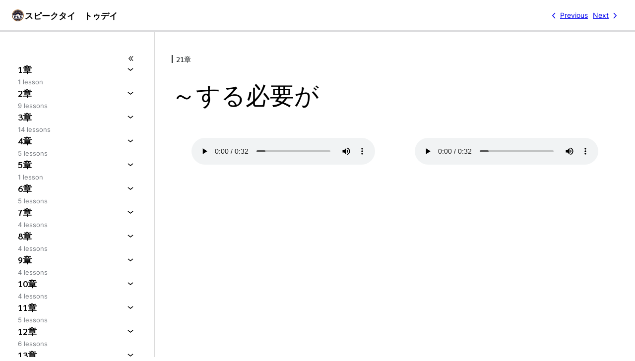

--- FILE ---
content_type: text/html; charset=UTF-8
request_url: https://learning-thai.com/lesson/%EF%BD%9E%E3%81%99%E3%82%8B%E5%BF%85%E8%A6%81%E3%81%8C/
body_size: 17939
content:
<!DOCTYPE html>
<html lang="en-GB">
<head>
	<meta charset="UTF-8" />
	<meta name="viewport" content="width=device-width, initial-scale=1" />
<meta name='robots' content='max-image-preview:large' />
<title>～する必要が &#8211; Learn Thai Today</title>
<link rel="alternate" type="application/rss+xml" title="Learn Thai Today &raquo; Feed" href="https://learning-thai.com/feed/" />
<link rel="alternate" type="application/rss+xml" title="Learn Thai Today &raquo; Comments Feed" href="https://learning-thai.com/comments/feed/" />
<link rel="alternate" title="oEmbed (JSON)" type="application/json+oembed" href="https://learning-thai.com/wp-json/oembed/1.0/embed?url=https%3A%2F%2Flearning-thai.com%2Flesson%2F%25ef%25bd%259e%25e3%2581%2599%25e3%2582%258b%25e5%25bf%2585%25e8%25a6%2581%25e3%2581%258c%2F" />
<link rel="alternate" title="oEmbed (XML)" type="text/xml+oembed" href="https://learning-thai.com/wp-json/oembed/1.0/embed?url=https%3A%2F%2Flearning-thai.com%2Flesson%2F%25ef%25bd%259e%25e3%2581%2599%25e3%2582%258b%25e5%25bf%2585%25e8%25a6%2581%25e3%2581%258c%2F&#038;format=xml" />
<style id='wp-img-auto-sizes-contain-inline-css'>
img:is([sizes=auto i],[sizes^="auto," i]){contain-intrinsic-size:3000px 1500px}
/*# sourceURL=wp-img-auto-sizes-contain-inline-css */
</style>
<link rel='stylesheet' id='dashicons-css' href='https://learning-thai.com/wp-includes/css/dashicons.min.css?ver=3600ce314297b1bf88b143638b61c84c' media='all' />
<style id='wp-block-site-logo-inline-css'>
.wp-block-site-logo{box-sizing:border-box;line-height:0}.wp-block-site-logo a{display:inline-block;line-height:0}.wp-block-site-logo.is-default-size img{height:auto;width:120px}.wp-block-site-logo img{height:auto;max-width:100%}.wp-block-site-logo a,.wp-block-site-logo img{border-radius:inherit}.wp-block-site-logo.aligncenter{margin-left:auto;margin-right:auto;text-align:center}:root :where(.wp-block-site-logo.is-style-rounded){border-radius:9999px}
/*# sourceURL=https://learning-thai.com/wp-includes/blocks/site-logo/style.min.css */
</style>
<link rel='stylesheet' id='sensei-theme-blocks-css' href='https://learning-thai.com/wp-content/plugins/sensei-lms/assets/dist/css/sensei-theme-blocks.css?ver=73ecbb6dc2a4bb3f34c0' media='all' />
<link rel='stylesheet' id='sensei-sidebar-mobile-menu-css' href='https://learning-thai.com/wp-content/plugins/sensei-lms/assets/dist/css/sensei-course-theme/sidebar-mobile-menu.css?ver=53d54bd44d285a126cca' media='all' />
<style id='wp-block-columns-inline-css'>
.wp-block-columns{box-sizing:border-box;display:flex;flex-wrap:wrap!important}@media (min-width:782px){.wp-block-columns{flex-wrap:nowrap!important}}.wp-block-columns{align-items:normal!important}.wp-block-columns.are-vertically-aligned-top{align-items:flex-start}.wp-block-columns.are-vertically-aligned-center{align-items:center}.wp-block-columns.are-vertically-aligned-bottom{align-items:flex-end}@media (max-width:781px){.wp-block-columns:not(.is-not-stacked-on-mobile)>.wp-block-column{flex-basis:100%!important}}@media (min-width:782px){.wp-block-columns:not(.is-not-stacked-on-mobile)>.wp-block-column{flex-basis:0;flex-grow:1}.wp-block-columns:not(.is-not-stacked-on-mobile)>.wp-block-column[style*=flex-basis]{flex-grow:0}}.wp-block-columns.is-not-stacked-on-mobile{flex-wrap:nowrap!important}.wp-block-columns.is-not-stacked-on-mobile>.wp-block-column{flex-basis:0;flex-grow:1}.wp-block-columns.is-not-stacked-on-mobile>.wp-block-column[style*=flex-basis]{flex-grow:0}:where(.wp-block-columns){margin-bottom:1.75em}:where(.wp-block-columns.has-background){padding:1.25em 2.375em}.wp-block-column{flex-grow:1;min-width:0;overflow-wrap:break-word;word-break:break-word}.wp-block-column.is-vertically-aligned-top{align-self:flex-start}.wp-block-column.is-vertically-aligned-center{align-self:center}.wp-block-column.is-vertically-aligned-bottom{align-self:flex-end}.wp-block-column.is-vertically-aligned-stretch{align-self:stretch}.wp-block-column.is-vertically-aligned-bottom,.wp-block-column.is-vertically-aligned-center,.wp-block-column.is-vertically-aligned-top{width:100%}
/*# sourceURL=https://learning-thai.com/wp-includes/blocks/columns/style.min.css */
</style>
<style id='wp-block-group-inline-css'>
.wp-block-group{box-sizing:border-box}:where(.wp-block-group.wp-block-group-is-layout-constrained){position:relative}
/*# sourceURL=https://learning-thai.com/wp-includes/blocks/group/style.min.css */
</style>
<style id='wp-block-post-title-inline-css'>
.wp-block-post-title{box-sizing:border-box;word-break:break-word}.wp-block-post-title :where(a){display:inline-block;font-family:inherit;font-size:inherit;font-style:inherit;font-weight:inherit;letter-spacing:inherit;line-height:inherit;text-decoration:inherit}
/*# sourceURL=https://learning-thai.com/wp-includes/blocks/post-title/style.min.css */
</style>
<style id='wp-block-audio-inline-css'>
.wp-block-audio{box-sizing:border-box}.wp-block-audio :where(figcaption){margin-bottom:1em;margin-top:.5em}.wp-block-audio audio{min-width:300px;width:100%}
/*# sourceURL=https://learning-thai.com/wp-includes/blocks/audio/style.min.css */
</style>
<style id='wp-block-post-content-inline-css'>
.wp-block-post-content{display:flow-root}
/*# sourceURL=https://learning-thai.com/wp-includes/blocks/post-content/style.min.css */
</style>
<style id='wp-emoji-styles-inline-css'>

	img.wp-smiley, img.emoji {
		display: inline !important;
		border: none !important;
		box-shadow: none !important;
		height: 1em !important;
		width: 1em !important;
		margin: 0 0.07em !important;
		vertical-align: -0.1em !important;
		background: none !important;
		padding: 0 !important;
	}
/*# sourceURL=wp-emoji-styles-inline-css */
</style>
<style id='wp-block-library-inline-css'>
:root{--wp-block-synced-color:#7a00df;--wp-block-synced-color--rgb:122,0,223;--wp-bound-block-color:var(--wp-block-synced-color);--wp-editor-canvas-background:#ddd;--wp-admin-theme-color:#007cba;--wp-admin-theme-color--rgb:0,124,186;--wp-admin-theme-color-darker-10:#006ba1;--wp-admin-theme-color-darker-10--rgb:0,107,160.5;--wp-admin-theme-color-darker-20:#005a87;--wp-admin-theme-color-darker-20--rgb:0,90,135;--wp-admin-border-width-focus:2px}@media (min-resolution:192dpi){:root{--wp-admin-border-width-focus:1.5px}}.wp-element-button{cursor:pointer}:root .has-very-light-gray-background-color{background-color:#eee}:root .has-very-dark-gray-background-color{background-color:#313131}:root .has-very-light-gray-color{color:#eee}:root .has-very-dark-gray-color{color:#313131}:root .has-vivid-green-cyan-to-vivid-cyan-blue-gradient-background{background:linear-gradient(135deg,#00d084,#0693e3)}:root .has-purple-crush-gradient-background{background:linear-gradient(135deg,#34e2e4,#4721fb 50%,#ab1dfe)}:root .has-hazy-dawn-gradient-background{background:linear-gradient(135deg,#faaca8,#dad0ec)}:root .has-subdued-olive-gradient-background{background:linear-gradient(135deg,#fafae1,#67a671)}:root .has-atomic-cream-gradient-background{background:linear-gradient(135deg,#fdd79a,#004a59)}:root .has-nightshade-gradient-background{background:linear-gradient(135deg,#330968,#31cdcf)}:root .has-midnight-gradient-background{background:linear-gradient(135deg,#020381,#2874fc)}:root{--wp--preset--font-size--normal:16px;--wp--preset--font-size--huge:42px}.has-regular-font-size{font-size:1em}.has-larger-font-size{font-size:2.625em}.has-normal-font-size{font-size:var(--wp--preset--font-size--normal)}.has-huge-font-size{font-size:var(--wp--preset--font-size--huge)}.has-text-align-center{text-align:center}.has-text-align-left{text-align:left}.has-text-align-right{text-align:right}.has-fit-text{white-space:nowrap!important}#end-resizable-editor-section{display:none}.aligncenter{clear:both}.items-justified-left{justify-content:flex-start}.items-justified-center{justify-content:center}.items-justified-right{justify-content:flex-end}.items-justified-space-between{justify-content:space-between}.screen-reader-text{border:0;clip-path:inset(50%);height:1px;margin:-1px;overflow:hidden;padding:0;position:absolute;width:1px;word-wrap:normal!important}.screen-reader-text:focus{background-color:#ddd;clip-path:none;color:#444;display:block;font-size:1em;height:auto;left:5px;line-height:normal;padding:15px 23px 14px;text-decoration:none;top:5px;width:auto;z-index:100000}html :where(.has-border-color){border-style:solid}html :where([style*=border-top-color]){border-top-style:solid}html :where([style*=border-right-color]){border-right-style:solid}html :where([style*=border-bottom-color]){border-bottom-style:solid}html :where([style*=border-left-color]){border-left-style:solid}html :where([style*=border-width]){border-style:solid}html :where([style*=border-top-width]){border-top-style:solid}html :where([style*=border-right-width]){border-right-style:solid}html :where([style*=border-bottom-width]){border-bottom-style:solid}html :where([style*=border-left-width]){border-left-style:solid}html :where(img[class*=wp-image-]){height:auto;max-width:100%}:where(figure){margin:0 0 1em}html :where(.is-position-sticky){--wp-admin--admin-bar--position-offset:var(--wp-admin--admin-bar--height,0px)}@media screen and (max-width:600px){html :where(.is-position-sticky){--wp-admin--admin-bar--position-offset:0px}}
/*# sourceURL=/wp-includes/css/dist/block-library/common.min.css */
</style>
<link rel='stylesheet' id='sensei-block-patterns-style-css' href='https://learning-thai.com/wp-content/plugins/sensei-lms/assets/dist/css/block-patterns.css?ver=9948cd71726f87989c2e' media='all' />
<style id='global-styles-inline-css'>
:root{--wp--preset--aspect-ratio--square: 1;--wp--preset--aspect-ratio--4-3: 4/3;--wp--preset--aspect-ratio--3-4: 3/4;--wp--preset--aspect-ratio--3-2: 3/2;--wp--preset--aspect-ratio--2-3: 2/3;--wp--preset--aspect-ratio--16-9: 16/9;--wp--preset--aspect-ratio--9-16: 9/16;--wp--preset--color--black: #000000;--wp--preset--color--cyan-bluish-gray: #abb8c3;--wp--preset--color--white: #ffffff;--wp--preset--color--pale-pink: #f78da7;--wp--preset--color--vivid-red: #cf2e2e;--wp--preset--color--luminous-vivid-orange: #ff6900;--wp--preset--color--luminous-vivid-amber: #fcb900;--wp--preset--color--light-green-cyan: #7bdcb5;--wp--preset--color--vivid-green-cyan: #00d084;--wp--preset--color--pale-cyan-blue: #8ed1fc;--wp--preset--color--vivid-cyan-blue: #0693e3;--wp--preset--color--vivid-purple: #9b51e0;--wp--preset--color--base: #ffffff;--wp--preset--color--contrast: #000000;--wp--preset--color--primary: #9DFF20;--wp--preset--color--secondary: #345C00;--wp--preset--color--tertiary: #F6F6F6;--wp--preset--gradient--vivid-cyan-blue-to-vivid-purple: linear-gradient(135deg,rgba(6,147,227,1) 0%,rgb(155,81,224) 100%);--wp--preset--gradient--light-green-cyan-to-vivid-green-cyan: linear-gradient(135deg,rgb(122,220,180) 0%,rgb(0,208,130) 100%);--wp--preset--gradient--luminous-vivid-amber-to-luminous-vivid-orange: linear-gradient(135deg,rgba(252,185,0,1) 0%,rgba(255,105,0,1) 100%);--wp--preset--gradient--luminous-vivid-orange-to-vivid-red: linear-gradient(135deg,rgba(255,105,0,1) 0%,rgb(207,46,46) 100%);--wp--preset--gradient--very-light-gray-to-cyan-bluish-gray: linear-gradient(135deg,rgb(238,238,238) 0%,rgb(169,184,195) 100%);--wp--preset--gradient--cool-to-warm-spectrum: linear-gradient(135deg,rgb(74,234,220) 0%,rgb(151,120,209) 20%,rgb(207,42,186) 40%,rgb(238,44,130) 60%,rgb(251,105,98) 80%,rgb(254,248,76) 100%);--wp--preset--gradient--blush-light-purple: linear-gradient(135deg,rgb(255,206,236) 0%,rgb(152,150,240) 100%);--wp--preset--gradient--blush-bordeaux: linear-gradient(135deg,rgb(254,205,165) 0%,rgb(254,45,45) 50%,rgb(107,0,62) 100%);--wp--preset--gradient--luminous-dusk: linear-gradient(135deg,rgb(255,203,112) 0%,rgb(199,81,192) 50%,rgb(65,88,208) 100%);--wp--preset--gradient--pale-ocean: linear-gradient(135deg,rgb(255,245,203) 0%,rgb(182,227,212) 50%,rgb(51,167,181) 100%);--wp--preset--gradient--electric-grass: linear-gradient(135deg,rgb(202,248,128) 0%,rgb(113,206,126) 100%);--wp--preset--gradient--midnight: linear-gradient(135deg,rgb(2,3,129) 0%,rgb(40,116,252) 100%);--wp--preset--font-size--small: clamp(0.875rem, 0.875rem + ((1vw - 0.2rem) * 0.294), 1rem);--wp--preset--font-size--medium: clamp(1rem, 1rem + ((1vw - 0.2rem) * 0.294), 1.125rem);--wp--preset--font-size--large: clamp(1.75rem, 1.75rem + ((1vw - 0.2rem) * 0.294), 1.875rem);--wp--preset--font-size--x-large: 2.25rem;--wp--preset--font-size--xx-large: clamp(4rem, 4rem + ((1vw - 0.2rem) * 14.118), 10rem);--wp--preset--font-family--sarabun: Sarabun;--wp--preset--font-family--dm-sans: "DM Sans", sans-serif;--wp--preset--font-family--ibm-plex-mono: 'IBM Plex Mono', monospace;--wp--preset--font-family--inter: "Inter", sans-serif;--wp--preset--font-family--system-font: -apple-system,BlinkMacSystemFont,"Segoe UI",Roboto,Oxygen-Sans,Ubuntu,Cantarell,"Helvetica Neue",sans-serif;--wp--preset--font-family--source-serif-pro: "Source Serif Pro", serif;--wp--preset--spacing--20: 0.44rem;--wp--preset--spacing--30: clamp(1.5rem, 5vw, 2rem);--wp--preset--spacing--40: clamp(1.8rem, 1.8rem + ((1vw - 0.48rem) * 2.885), 3rem);--wp--preset--spacing--50: clamp(2.5rem, 8vw, 4.5rem);--wp--preset--spacing--60: clamp(3.75rem, 10vw, 7rem);--wp--preset--spacing--70: clamp(5rem, 5.25rem + ((1vw - 0.48rem) * 9.096), 8rem);--wp--preset--spacing--80: clamp(7rem, 14vw, 11rem);--wp--preset--shadow--natural: 6px 6px 9px rgba(0, 0, 0, 0.2);--wp--preset--shadow--deep: 12px 12px 50px rgba(0, 0, 0, 0.4);--wp--preset--shadow--sharp: 6px 6px 0px rgba(0, 0, 0, 0.2);--wp--preset--shadow--outlined: 6px 6px 0px -3px rgba(255, 255, 255, 1), 6px 6px rgba(0, 0, 0, 1);--wp--preset--shadow--crisp: 6px 6px 0px rgba(0, 0, 0, 1);}:root { --wp--style--global--content-size: 1000px;--wp--style--global--wide-size: 1000px; }:where(body) { margin: 0; }.wp-site-blocks { padding-top: var(--wp--style--root--padding-top); padding-bottom: var(--wp--style--root--padding-bottom); }.has-global-padding { padding-right: var(--wp--style--root--padding-right); padding-left: var(--wp--style--root--padding-left); }.has-global-padding > .alignfull { margin-right: calc(var(--wp--style--root--padding-right) * -1); margin-left: calc(var(--wp--style--root--padding-left) * -1); }.has-global-padding :where(:not(.alignfull.is-layout-flow) > .has-global-padding:not(.wp-block-block, .alignfull)) { padding-right: 0; padding-left: 0; }.has-global-padding :where(:not(.alignfull.is-layout-flow) > .has-global-padding:not(.wp-block-block, .alignfull)) > .alignfull { margin-left: 0; margin-right: 0; }.wp-site-blocks > .alignleft { float: left; margin-right: 2em; }.wp-site-blocks > .alignright { float: right; margin-left: 2em; }.wp-site-blocks > .aligncenter { justify-content: center; margin-left: auto; margin-right: auto; }:where(.wp-site-blocks) > * { margin-block-start: var(--wp--preset--spacing--30); margin-block-end: 0; }:where(.wp-site-blocks) > :first-child { margin-block-start: 0; }:where(.wp-site-blocks) > :last-child { margin-block-end: 0; }:root { --wp--style--block-gap: var(--wp--preset--spacing--30); }:root :where(.is-layout-flow) > :first-child{margin-block-start: 0;}:root :where(.is-layout-flow) > :last-child{margin-block-end: 0;}:root :where(.is-layout-flow) > *{margin-block-start: var(--wp--preset--spacing--30);margin-block-end: 0;}:root :where(.is-layout-constrained) > :first-child{margin-block-start: 0;}:root :where(.is-layout-constrained) > :last-child{margin-block-end: 0;}:root :where(.is-layout-constrained) > *{margin-block-start: var(--wp--preset--spacing--30);margin-block-end: 0;}:root :where(.is-layout-flex){gap: var(--wp--preset--spacing--30);}:root :where(.is-layout-grid){gap: var(--wp--preset--spacing--30);}.is-layout-flow > .alignleft{float: left;margin-inline-start: 0;margin-inline-end: 2em;}.is-layout-flow > .alignright{float: right;margin-inline-start: 2em;margin-inline-end: 0;}.is-layout-flow > .aligncenter{margin-left: auto !important;margin-right: auto !important;}.is-layout-constrained > .alignleft{float: left;margin-inline-start: 0;margin-inline-end: 2em;}.is-layout-constrained > .alignright{float: right;margin-inline-start: 2em;margin-inline-end: 0;}.is-layout-constrained > .aligncenter{margin-left: auto !important;margin-right: auto !important;}.is-layout-constrained > :where(:not(.alignleft):not(.alignright):not(.alignfull)){max-width: var(--wp--style--global--content-size);margin-left: auto !important;margin-right: auto !important;}.is-layout-constrained > .alignwide{max-width: var(--wp--style--global--wide-size);}body .is-layout-flex{display: flex;}.is-layout-flex{flex-wrap: wrap;align-items: center;}.is-layout-flex > :is(*, div){margin: 0;}body .is-layout-grid{display: grid;}.is-layout-grid > :is(*, div){margin: 0;}body{background-color: var(--wp--preset--color--base);color: var(--wp--preset--color--contrast);font-family: var(--wp--preset--font-family--system-font);font-size: var(--wp--preset--font-size--medium);line-height: 1.6;--wp--style--root--padding-top: 0;--wp--style--root--padding-right: var(--wp--preset--spacing--30);--wp--style--root--padding-bottom: 0;--wp--style--root--padding-left: var(--wp--preset--spacing--30);}a:where(:not(.wp-element-button)){color: var(--wp--preset--color--contrast);text-decoration: none;}:root :where(a:where(:not(.wp-element-button)):hover){text-decoration: none;}:root :where(a:where(:not(.wp-element-button)):focus){text-decoration: underline dashed;}:root :where(a:where(:not(.wp-element-button)):active){color: var(--wp--preset--color--secondary);text-decoration: none;}h1, h2, h3, h4, h5, h6{font-weight: 400;line-height: 1.4;}h1{font-size: clamp(1.743rem, 1.743rem + ((1vw - 0.2rem) * 2.958), 3rem);line-height: 1.2;}h2{font-size: clamp(1.551rem, 1.551rem + ((1vw - 0.2rem) * 2.468), 2.6rem);line-height: 1.2;}h3{font-size: clamp(1.25rem, 1.25rem + ((1vw - 0.2rem) * 1.765), 2rem);}h4{font-size: var(--wp--preset--font-size--large);}h5{font-size: var(--wp--preset--font-size--medium);font-weight: 700;text-transform: none;}h6{font-size: var(--wp--preset--font-size--medium);text-transform: none;}:root :where(.wp-element-button, .wp-block-button__link){background-color: #ff0000;border-radius: 0;border-width: 0;color: var(--wp--preset--color--base);font-family: inherit;font-size: inherit;font-style: inherit;font-weight: inherit;letter-spacing: inherit;line-height: inherit;padding-top: calc(0.667em + 2px);padding-right: calc(1.333em + 2px);padding-bottom: calc(0.667em + 2px);padding-left: calc(1.333em + 2px);text-decoration: none;text-transform: inherit;}:root :where(.wp-element-button:visited, .wp-block-button__link:visited){color: var(--wp--preset--color--contrast);}:root :where(.wp-element-button:hover, .wp-block-button__link:hover){background-color: var(--wp--preset--color--contrast);color: var(--wp--preset--color--base);}:root :where(.wp-element-button:focus, .wp-block-button__link:focus){background-color: var(--wp--preset--color--contrast);color: var(--wp--preset--color--base);}:root :where(.wp-element-button:active, .wp-block-button__link:active){background-color: var(--wp--preset--color--secondary);color: var(--wp--preset--color--base);}.has-black-color{color: var(--wp--preset--color--black) !important;}.has-cyan-bluish-gray-color{color: var(--wp--preset--color--cyan-bluish-gray) !important;}.has-white-color{color: var(--wp--preset--color--white) !important;}.has-pale-pink-color{color: var(--wp--preset--color--pale-pink) !important;}.has-vivid-red-color{color: var(--wp--preset--color--vivid-red) !important;}.has-luminous-vivid-orange-color{color: var(--wp--preset--color--luminous-vivid-orange) !important;}.has-luminous-vivid-amber-color{color: var(--wp--preset--color--luminous-vivid-amber) !important;}.has-light-green-cyan-color{color: var(--wp--preset--color--light-green-cyan) !important;}.has-vivid-green-cyan-color{color: var(--wp--preset--color--vivid-green-cyan) !important;}.has-pale-cyan-blue-color{color: var(--wp--preset--color--pale-cyan-blue) !important;}.has-vivid-cyan-blue-color{color: var(--wp--preset--color--vivid-cyan-blue) !important;}.has-vivid-purple-color{color: var(--wp--preset--color--vivid-purple) !important;}.has-base-color{color: var(--wp--preset--color--base) !important;}.has-contrast-color{color: var(--wp--preset--color--contrast) !important;}.has-primary-color{color: var(--wp--preset--color--primary) !important;}.has-secondary-color{color: var(--wp--preset--color--secondary) !important;}.has-tertiary-color{color: var(--wp--preset--color--tertiary) !important;}.has-black-background-color{background-color: var(--wp--preset--color--black) !important;}.has-cyan-bluish-gray-background-color{background-color: var(--wp--preset--color--cyan-bluish-gray) !important;}.has-white-background-color{background-color: var(--wp--preset--color--white) !important;}.has-pale-pink-background-color{background-color: var(--wp--preset--color--pale-pink) !important;}.has-vivid-red-background-color{background-color: var(--wp--preset--color--vivid-red) !important;}.has-luminous-vivid-orange-background-color{background-color: var(--wp--preset--color--luminous-vivid-orange) !important;}.has-luminous-vivid-amber-background-color{background-color: var(--wp--preset--color--luminous-vivid-amber) !important;}.has-light-green-cyan-background-color{background-color: var(--wp--preset--color--light-green-cyan) !important;}.has-vivid-green-cyan-background-color{background-color: var(--wp--preset--color--vivid-green-cyan) !important;}.has-pale-cyan-blue-background-color{background-color: var(--wp--preset--color--pale-cyan-blue) !important;}.has-vivid-cyan-blue-background-color{background-color: var(--wp--preset--color--vivid-cyan-blue) !important;}.has-vivid-purple-background-color{background-color: var(--wp--preset--color--vivid-purple) !important;}.has-base-background-color{background-color: var(--wp--preset--color--base) !important;}.has-contrast-background-color{background-color: var(--wp--preset--color--contrast) !important;}.has-primary-background-color{background-color: var(--wp--preset--color--primary) !important;}.has-secondary-background-color{background-color: var(--wp--preset--color--secondary) !important;}.has-tertiary-background-color{background-color: var(--wp--preset--color--tertiary) !important;}.has-black-border-color{border-color: var(--wp--preset--color--black) !important;}.has-cyan-bluish-gray-border-color{border-color: var(--wp--preset--color--cyan-bluish-gray) !important;}.has-white-border-color{border-color: var(--wp--preset--color--white) !important;}.has-pale-pink-border-color{border-color: var(--wp--preset--color--pale-pink) !important;}.has-vivid-red-border-color{border-color: var(--wp--preset--color--vivid-red) !important;}.has-luminous-vivid-orange-border-color{border-color: var(--wp--preset--color--luminous-vivid-orange) !important;}.has-luminous-vivid-amber-border-color{border-color: var(--wp--preset--color--luminous-vivid-amber) !important;}.has-light-green-cyan-border-color{border-color: var(--wp--preset--color--light-green-cyan) !important;}.has-vivid-green-cyan-border-color{border-color: var(--wp--preset--color--vivid-green-cyan) !important;}.has-pale-cyan-blue-border-color{border-color: var(--wp--preset--color--pale-cyan-blue) !important;}.has-vivid-cyan-blue-border-color{border-color: var(--wp--preset--color--vivid-cyan-blue) !important;}.has-vivid-purple-border-color{border-color: var(--wp--preset--color--vivid-purple) !important;}.has-base-border-color{border-color: var(--wp--preset--color--base) !important;}.has-contrast-border-color{border-color: var(--wp--preset--color--contrast) !important;}.has-primary-border-color{border-color: var(--wp--preset--color--primary) !important;}.has-secondary-border-color{border-color: var(--wp--preset--color--secondary) !important;}.has-tertiary-border-color{border-color: var(--wp--preset--color--tertiary) !important;}.has-vivid-cyan-blue-to-vivid-purple-gradient-background{background: var(--wp--preset--gradient--vivid-cyan-blue-to-vivid-purple) !important;}.has-light-green-cyan-to-vivid-green-cyan-gradient-background{background: var(--wp--preset--gradient--light-green-cyan-to-vivid-green-cyan) !important;}.has-luminous-vivid-amber-to-luminous-vivid-orange-gradient-background{background: var(--wp--preset--gradient--luminous-vivid-amber-to-luminous-vivid-orange) !important;}.has-luminous-vivid-orange-to-vivid-red-gradient-background{background: var(--wp--preset--gradient--luminous-vivid-orange-to-vivid-red) !important;}.has-very-light-gray-to-cyan-bluish-gray-gradient-background{background: var(--wp--preset--gradient--very-light-gray-to-cyan-bluish-gray) !important;}.has-cool-to-warm-spectrum-gradient-background{background: var(--wp--preset--gradient--cool-to-warm-spectrum) !important;}.has-blush-light-purple-gradient-background{background: var(--wp--preset--gradient--blush-light-purple) !important;}.has-blush-bordeaux-gradient-background{background: var(--wp--preset--gradient--blush-bordeaux) !important;}.has-luminous-dusk-gradient-background{background: var(--wp--preset--gradient--luminous-dusk) !important;}.has-pale-ocean-gradient-background{background: var(--wp--preset--gradient--pale-ocean) !important;}.has-electric-grass-gradient-background{background: var(--wp--preset--gradient--electric-grass) !important;}.has-midnight-gradient-background{background: var(--wp--preset--gradient--midnight) !important;}.has-small-font-size{font-size: var(--wp--preset--font-size--small) !important;}.has-medium-font-size{font-size: var(--wp--preset--font-size--medium) !important;}.has-large-font-size{font-size: var(--wp--preset--font-size--large) !important;}.has-x-large-font-size{font-size: var(--wp--preset--font-size--x-large) !important;}.has-xx-large-font-size{font-size: var(--wp--preset--font-size--xx-large) !important;}.has-sarabun-font-family{font-family: var(--wp--preset--font-family--sarabun) !important;}.has-dm-sans-font-family{font-family: var(--wp--preset--font-family--dm-sans) !important;}.has-ibm-plex-mono-font-family{font-family: var(--wp--preset--font-family--ibm-plex-mono) !important;}.has-inter-font-family{font-family: var(--wp--preset--font-family--inter) !important;}.has-system-font-font-family{font-family: var(--wp--preset--font-family--system-font) !important;}.has-source-serif-pro-font-family{font-family: var(--wp--preset--font-family--source-serif-pro) !important;}
:root :where(.wp-block-post-content a:where(:not(.wp-element-button))){color: var(--wp--preset--color--secondary);}
:root :where(.wp-block-post-title){font-weight: 400;margin-top: 1.25rem;margin-bottom: 1.25rem;}
:root :where(.wp-block-post-title a:where(:not(.wp-element-button))){text-decoration: none;}
:root :where(.wp-block-post-title a:where(:not(.wp-element-button)):hover){text-decoration: underline;}
:root :where(.wp-block-post-title a:where(:not(.wp-element-button)):focus){text-decoration: underline dashed;}
:root :where(.wp-block-post-title a:where(:not(.wp-element-button)):active){color: var(--wp--preset--color--secondary);text-decoration: none;}
/*# sourceURL=global-styles-inline-css */
</style>
<style id='core-block-supports-inline-css'>
.wp-container-core-columns-is-layout-28f84493{flex-wrap:nowrap;}
/*# sourceURL=core-block-supports-inline-css */
</style>
<style id='wp-block-template-skip-link-inline-css'>

		.skip-link.screen-reader-text {
			border: 0;
			clip-path: inset(50%);
			height: 1px;
			margin: -1px;
			overflow: hidden;
			padding: 0;
			position: absolute !important;
			width: 1px;
			word-wrap: normal !important;
		}

		.skip-link.screen-reader-text:focus {
			background-color: #eee;
			clip-path: none;
			color: #444;
			display: block;
			font-size: 1em;
			height: auto;
			left: 5px;
			line-height: normal;
			padding: 15px 23px 14px;
			text-decoration: none;
			top: 5px;
			width: auto;
			z-index: 100000;
		}
/*# sourceURL=wp-block-template-skip-link-inline-css */
</style>
<link rel='stylesheet' id='module-frontend-css' href='https://learning-thai.com/wp-content/plugins/sensei-lms/assets/dist/css/modules-frontend.css?ver=6f282392f857e1cd0631' media='all' />
<link rel='stylesheet' id='pages-frontend-css' href='https://learning-thai.com/wp-content/plugins/sensei-lms/assets/dist/css/pages-frontend.css?ver=273eee0a3eb3fc744030' media='all' />
<link rel='stylesheet' id='sensei-course-theme-style-css' href='https://learning-thai.com/wp-content/plugins/sensei-lms/assets/dist/css/learning-mode.4-0-2.css?ver=e462d71d3b8583a217f7' media='all' />
<link rel='stylesheet' id='sensei-course-themecompatibility-style-css' href='https://learning-thai.com/wp-content/plugins/sensei-lms/assets/dist/css/learning-mode-compat.css?ver=012dc2e6b236cf39f73e' media='all' />
<link rel='stylesheet' id='__EPYT__style-css' href='https://learning-thai.com/wp-content/plugins/youtube-embed-plus/styles/ytprefs.min.css?ver=14.2.4' media='all' />
<style id='__EPYT__style-inline-css'>

                .epyt-gallery-thumb {
                        width: 33.333%;
                }
                
/*# sourceURL=__EPYT__style-inline-css */
</style>
<script src="https://learning-thai.com/wp-includes/js/dist/vendor/wp-polyfill.min.js?ver=3.15.0" id="wp-polyfill-js"></script>
<script src="https://learning-thai.com/wp-includes/js/dist/vendor/lodash.min.js?ver=4.17.21" id="lodash-js"></script>
<script id="lodash-js-after">
window.lodash = _.noConflict();
//# sourceURL=lodash-js-after
</script>
<script src="https://learning-thai.com/wp-includes/js/dist/dom-ready.min.js?ver=f77871ff7694fffea381" id="wp-dom-ready-js"></script>
<script id="sensei-course-theme-script-js-before">
window.sensei = window.sensei || {}; window.sensei.checkCircleIcon = '<svg class=""><use href="https://learning-thai.com/wp-content/plugins/sensei-lms/assets/dist/icons/sensei-sprite.svg?v=4.25.2#sensei-sprite-check-circle"></use></svg>';
//# sourceURL=sensei-course-theme-script-js-before
</script>
<script src="https://learning-thai.com/wp-content/plugins/sensei-lms/assets/dist/course-theme/learning-mode.js?ver=f9094d1e61fb44f9685e" id="sensei-course-theme-script-js"></script>
<script src="https://learning-thai.com/wp-includes/js/jquery/jquery.min.js?ver=3.7.1" id="jquery-core-js"></script>
<script src="https://learning-thai.com/wp-includes/js/jquery/jquery-migrate.min.js?ver=3.4.1" id="jquery-migrate-js"></script>
<script id="__ytprefs__-js-extra">
var _EPYT_ = {"ajaxurl":"https://learning-thai.com/wp-admin/admin-ajax.php","security":"57f8e35046","gallery_scrolloffset":"20","eppathtoscripts":"https://learning-thai.com/wp-content/plugins/youtube-embed-plus/scripts/","eppath":"https://learning-thai.com/wp-content/plugins/youtube-embed-plus/","epresponsiveselector":"[\"iframe.__youtube_prefs_widget__\"]","epdovol":"1","version":"14.2.4","evselector":"iframe.__youtube_prefs__[src], iframe[src*=\"youtube.com/embed/\"], iframe[src*=\"youtube-nocookie.com/embed/\"]","ajax_compat":"","maxres_facade":"eager","ytapi_load":"light","pause_others":"","stopMobileBuffer":"1","facade_mode":"","not_live_on_channel":""};
//# sourceURL=__ytprefs__-js-extra
</script>
<script src="https://learning-thai.com/wp-content/plugins/youtube-embed-plus/scripts/ytprefs.min.js?ver=14.2.4" id="__ytprefs__-js"></script>
<link rel="https://api.w.org/" href="https://learning-thai.com/wp-json/" /><link rel="alternate" title="JSON" type="application/json" href="https://learning-thai.com/wp-json/wp/v2/lessons/13807" /><link rel="EditURI" type="application/rsd+xml" title="RSD" href="https://learning-thai.com/xmlrpc.php?rsd" />

<link rel="canonical" href="https://learning-thai.com/lesson/%ef%bd%9e%e3%81%99%e3%82%8b%e5%bf%85%e8%a6%81%e3%81%8c/" />
<link rel='shortlink' href='https://learning-thai.com/?p=13807' />
		<style>
			:root {
			--sensei-course-theme-primary-color: #ff0000;
			}
		</style>
				<style>
			body {
			--sensei-text-color-global: var(--wp--preset--color--contrast);
--sensei-background-color-global: var(--wp--preset--color--base);
--sensei-primary-contrast-color-global: var(--wp--preset--color--base);
--sensei-primary-color-global: var(--wp--preset--color--contrast);			}
		</style>
		<style class='wp-fonts-local'>
@font-face{font-family:"DM Sans";font-style:normal;font-weight:400;font-display:fallback;src:url('https://learning-thai.com/wp-content/themes/twentytwentythree/assets/fonts/dm-sans/DMSans-Regular.woff2') format('woff2');font-stretch:normal;}
@font-face{font-family:"DM Sans";font-style:italic;font-weight:400;font-display:fallback;src:url('https://learning-thai.com/wp-content/themes/twentytwentythree/assets/fonts/dm-sans/DMSans-Regular-Italic.woff2') format('woff2');font-stretch:normal;}
@font-face{font-family:"DM Sans";font-style:normal;font-weight:700;font-display:fallback;src:url('https://learning-thai.com/wp-content/themes/twentytwentythree/assets/fonts/dm-sans/DMSans-Bold.woff2') format('woff2');font-stretch:normal;}
@font-face{font-family:"DM Sans";font-style:italic;font-weight:700;font-display:fallback;src:url('https://learning-thai.com/wp-content/themes/twentytwentythree/assets/fonts/dm-sans/DMSans-Bold-Italic.woff2') format('woff2');font-stretch:normal;}
@font-face{font-family:"IBM Plex Mono";font-style:normal;font-weight:300;font-display:block;src:url('https://learning-thai.com/wp-content/themes/twentytwentythree/assets/fonts/ibm-plex-mono/IBMPlexMono-Light.woff2') format('woff2');font-stretch:normal;}
@font-face{font-family:"IBM Plex Mono";font-style:normal;font-weight:400;font-display:block;src:url('https://learning-thai.com/wp-content/themes/twentytwentythree/assets/fonts/ibm-plex-mono/IBMPlexMono-Regular.woff2') format('woff2');font-stretch:normal;}
@font-face{font-family:"IBM Plex Mono";font-style:italic;font-weight:400;font-display:block;src:url('https://learning-thai.com/wp-content/themes/twentytwentythree/assets/fonts/ibm-plex-mono/IBMPlexMono-Italic.woff2') format('woff2');font-stretch:normal;}
@font-face{font-family:"IBM Plex Mono";font-style:normal;font-weight:700;font-display:block;src:url('https://learning-thai.com/wp-content/themes/twentytwentythree/assets/fonts/ibm-plex-mono/IBMPlexMono-Bold.woff2') format('woff2');font-stretch:normal;}
@font-face{font-family:Inter;font-style:normal;font-weight:200 900;font-display:fallback;src:url('https://learning-thai.com/wp-content/themes/twentytwentythree/assets/fonts/inter/Inter-VariableFont_slnt,wght.ttf') format('truetype');font-stretch:normal;}
@font-face{font-family:"Source Serif Pro";font-style:normal;font-weight:200 900;font-display:fallback;src:url('https://learning-thai.com/wp-content/themes/twentytwentythree/assets/fonts/source-serif-pro/SourceSerif4Variable-Roman.ttf.woff2') format('woff2');font-stretch:normal;}
@font-face{font-family:"Source Serif Pro";font-style:italic;font-weight:200 900;font-display:fallback;src:url('https://learning-thai.com/wp-content/themes/twentytwentythree/assets/fonts/source-serif-pro/SourceSerif4Variable-Italic.ttf.woff2') format('woff2');font-stretch:normal;}
</style>
<link rel="icon" href="https://learning-thai.com/wp-content/uploads/2020/05/PLS-Logo-clear-bg-32x32.png" sizes="32x32" />
<link rel="icon" href="https://learning-thai.com/wp-content/uploads/2020/05/PLS-Logo-clear-bg-192x192.png" sizes="192x192" />
<link rel="apple-touch-icon" href="https://learning-thai.com/wp-content/uploads/2020/05/PLS-Logo-clear-bg-180x180.png" />
<meta name="msapplication-TileImage" content="https://learning-thai.com/wp-content/uploads/2020/05/PLS-Logo-clear-bg-270x270.png" />
	<!-- Fonts Plugin CSS - https://fontsplugin.com/ -->
	<style>
		/* Cached: January 18, 2026 at 6:20pm */
/* thai */
@font-face {
  font-family: 'Sarabun';
  font-style: italic;
  font-weight: 100;
  font-display: swap;
  src: url(https://fonts.gstatic.com/s/sarabun/v17/DtVnJx26TKEr37c9aBBx_kwfzg3upg.woff2) format('woff2');
  unicode-range: U+02D7, U+0303, U+0331, U+0E01-0E5B, U+200C-200D, U+25CC;
}
/* vietnamese */
@font-face {
  font-family: 'Sarabun';
  font-style: italic;
  font-weight: 100;
  font-display: swap;
  src: url(https://fonts.gstatic.com/s/sarabun/v17/DtVnJx26TKEr37c9aBBx_kwEzg3upg.woff2) format('woff2');
  unicode-range: U+0102-0103, U+0110-0111, U+0128-0129, U+0168-0169, U+01A0-01A1, U+01AF-01B0, U+0300-0301, U+0303-0304, U+0308-0309, U+0323, U+0329, U+1EA0-1EF9, U+20AB;
}
/* latin-ext */
@font-face {
  font-family: 'Sarabun';
  font-style: italic;
  font-weight: 100;
  font-display: swap;
  src: url(https://fonts.gstatic.com/s/sarabun/v17/DtVnJx26TKEr37c9aBBx_kwFzg3upg.woff2) format('woff2');
  unicode-range: U+0100-02BA, U+02BD-02C5, U+02C7-02CC, U+02CE-02D7, U+02DD-02FF, U+0304, U+0308, U+0329, U+1D00-1DBF, U+1E00-1E9F, U+1EF2-1EFF, U+2020, U+20A0-20AB, U+20AD-20C0, U+2113, U+2C60-2C7F, U+A720-A7FF;
}
/* latin */
@font-face {
  font-family: 'Sarabun';
  font-style: italic;
  font-weight: 100;
  font-display: swap;
  src: url(https://fonts.gstatic.com/s/sarabun/v17/DtVnJx26TKEr37c9aBBx_kwLzg0.woff2) format('woff2');
  unicode-range: U+0000-00FF, U+0131, U+0152-0153, U+02BB-02BC, U+02C6, U+02DA, U+02DC, U+0304, U+0308, U+0329, U+2000-206F, U+20AC, U+2122, U+2191, U+2193, U+2212, U+2215, U+FEFF, U+FFFD;
}
/* thai */
@font-face {
  font-family: 'Sarabun';
  font-style: italic;
  font-weight: 200;
  font-display: swap;
  src: url(https://fonts.gstatic.com/s/sarabun/v17/DtVkJx26TKEr37c9aBBxUl0c_SjTnwE.woff2) format('woff2');
  unicode-range: U+02D7, U+0303, U+0331, U+0E01-0E5B, U+200C-200D, U+25CC;
}
/* vietnamese */
@font-face {
  font-family: 'Sarabun';
  font-style: italic;
  font-weight: 200;
  font-display: swap;
  src: url(https://fonts.gstatic.com/s/sarabun/v17/DtVkJx26TKEr37c9aBBxUl0c5ijTnwE.woff2) format('woff2');
  unicode-range: U+0102-0103, U+0110-0111, U+0128-0129, U+0168-0169, U+01A0-01A1, U+01AF-01B0, U+0300-0301, U+0303-0304, U+0308-0309, U+0323, U+0329, U+1EA0-1EF9, U+20AB;
}
/* latin-ext */
@font-face {
  font-family: 'Sarabun';
  font-style: italic;
  font-weight: 200;
  font-display: swap;
  src: url(https://fonts.gstatic.com/s/sarabun/v17/DtVkJx26TKEr37c9aBBxUl0c5yjTnwE.woff2) format('woff2');
  unicode-range: U+0100-02BA, U+02BD-02C5, U+02C7-02CC, U+02CE-02D7, U+02DD-02FF, U+0304, U+0308, U+0329, U+1D00-1DBF, U+1E00-1E9F, U+1EF2-1EFF, U+2020, U+20A0-20AB, U+20AD-20C0, U+2113, U+2C60-2C7F, U+A720-A7FF;
}
/* latin */
@font-face {
  font-family: 'Sarabun';
  font-style: italic;
  font-weight: 200;
  font-display: swap;
  src: url(https://fonts.gstatic.com/s/sarabun/v17/DtVkJx26TKEr37c9aBBxUl0c6SjT.woff2) format('woff2');
  unicode-range: U+0000-00FF, U+0131, U+0152-0153, U+02BB-02BC, U+02C6, U+02DA, U+02DC, U+0304, U+0308, U+0329, U+2000-206F, U+20AC, U+2122, U+2191, U+2193, U+2212, U+2215, U+FEFF, U+FFFD;
}
/* thai */
@font-face {
  font-family: 'Sarabun';
  font-style: italic;
  font-weight: 300;
  font-display: swap;
  src: url(https://fonts.gstatic.com/s/sarabun/v17/DtVkJx26TKEr37c9aBBxNl4c_SjTnwE.woff2) format('woff2');
  unicode-range: U+02D7, U+0303, U+0331, U+0E01-0E5B, U+200C-200D, U+25CC;
}
/* vietnamese */
@font-face {
  font-family: 'Sarabun';
  font-style: italic;
  font-weight: 300;
  font-display: swap;
  src: url(https://fonts.gstatic.com/s/sarabun/v17/DtVkJx26TKEr37c9aBBxNl4c5ijTnwE.woff2) format('woff2');
  unicode-range: U+0102-0103, U+0110-0111, U+0128-0129, U+0168-0169, U+01A0-01A1, U+01AF-01B0, U+0300-0301, U+0303-0304, U+0308-0309, U+0323, U+0329, U+1EA0-1EF9, U+20AB;
}
/* latin-ext */
@font-face {
  font-family: 'Sarabun';
  font-style: italic;
  font-weight: 300;
  font-display: swap;
  src: url(https://fonts.gstatic.com/s/sarabun/v17/DtVkJx26TKEr37c9aBBxNl4c5yjTnwE.woff2) format('woff2');
  unicode-range: U+0100-02BA, U+02BD-02C5, U+02C7-02CC, U+02CE-02D7, U+02DD-02FF, U+0304, U+0308, U+0329, U+1D00-1DBF, U+1E00-1E9F, U+1EF2-1EFF, U+2020, U+20A0-20AB, U+20AD-20C0, U+2113, U+2C60-2C7F, U+A720-A7FF;
}
/* latin */
@font-face {
  font-family: 'Sarabun';
  font-style: italic;
  font-weight: 300;
  font-display: swap;
  src: url(https://fonts.gstatic.com/s/sarabun/v17/DtVkJx26TKEr37c9aBBxNl4c6SjT.woff2) format('woff2');
  unicode-range: U+0000-00FF, U+0131, U+0152-0153, U+02BB-02BC, U+02C6, U+02DA, U+02DC, U+0304, U+0308, U+0329, U+2000-206F, U+20AC, U+2122, U+2191, U+2193, U+2212, U+2215, U+FEFF, U+FFFD;
}
/* thai */
@font-face {
  font-family: 'Sarabun';
  font-style: italic;
  font-weight: 400;
  font-display: swap;
  src: url(https://fonts.gstatic.com/s/sarabun/v17/DtVhJx26TKEr37c9aBB5iXwJ1gk.woff2) format('woff2');
  unicode-range: U+02D7, U+0303, U+0331, U+0E01-0E5B, U+200C-200D, U+25CC;
}
/* vietnamese */
@font-face {
  font-family: 'Sarabun';
  font-style: italic;
  font-weight: 400;
  font-display: swap;
  src: url(https://fonts.gstatic.com/s/sarabun/v17/DtVhJx26TKEr37c9aBB5knwJ1gk.woff2) format('woff2');
  unicode-range: U+0102-0103, U+0110-0111, U+0128-0129, U+0168-0169, U+01A0-01A1, U+01AF-01B0, U+0300-0301, U+0303-0304, U+0308-0309, U+0323, U+0329, U+1EA0-1EF9, U+20AB;
}
/* latin-ext */
@font-face {
  font-family: 'Sarabun';
  font-style: italic;
  font-weight: 400;
  font-display: swap;
  src: url(https://fonts.gstatic.com/s/sarabun/v17/DtVhJx26TKEr37c9aBB5k3wJ1gk.woff2) format('woff2');
  unicode-range: U+0100-02BA, U+02BD-02C5, U+02C7-02CC, U+02CE-02D7, U+02DD-02FF, U+0304, U+0308, U+0329, U+1D00-1DBF, U+1E00-1E9F, U+1EF2-1EFF, U+2020, U+20A0-20AB, U+20AD-20C0, U+2113, U+2C60-2C7F, U+A720-A7FF;
}
/* latin */
@font-face {
  font-family: 'Sarabun';
  font-style: italic;
  font-weight: 400;
  font-display: swap;
  src: url(https://fonts.gstatic.com/s/sarabun/v17/DtVhJx26TKEr37c9aBB5nXwJ.woff2) format('woff2');
  unicode-range: U+0000-00FF, U+0131, U+0152-0153, U+02BB-02BC, U+02C6, U+02DA, U+02DC, U+0304, U+0308, U+0329, U+2000-206F, U+20AC, U+2122, U+2191, U+2193, U+2212, U+2215, U+FEFF, U+FFFD;
}
/* thai */
@font-face {
  font-family: 'Sarabun';
  font-style: italic;
  font-weight: 500;
  font-display: swap;
  src: url(https://fonts.gstatic.com/s/sarabun/v17/DtVkJx26TKEr37c9aBBxbl8c_SjTnwE.woff2) format('woff2');
  unicode-range: U+02D7, U+0303, U+0331, U+0E01-0E5B, U+200C-200D, U+25CC;
}
/* vietnamese */
@font-face {
  font-family: 'Sarabun';
  font-style: italic;
  font-weight: 500;
  font-display: swap;
  src: url(https://fonts.gstatic.com/s/sarabun/v17/DtVkJx26TKEr37c9aBBxbl8c5ijTnwE.woff2) format('woff2');
  unicode-range: U+0102-0103, U+0110-0111, U+0128-0129, U+0168-0169, U+01A0-01A1, U+01AF-01B0, U+0300-0301, U+0303-0304, U+0308-0309, U+0323, U+0329, U+1EA0-1EF9, U+20AB;
}
/* latin-ext */
@font-face {
  font-family: 'Sarabun';
  font-style: italic;
  font-weight: 500;
  font-display: swap;
  src: url(https://fonts.gstatic.com/s/sarabun/v17/DtVkJx26TKEr37c9aBBxbl8c5yjTnwE.woff2) format('woff2');
  unicode-range: U+0100-02BA, U+02BD-02C5, U+02C7-02CC, U+02CE-02D7, U+02DD-02FF, U+0304, U+0308, U+0329, U+1D00-1DBF, U+1E00-1E9F, U+1EF2-1EFF, U+2020, U+20A0-20AB, U+20AD-20C0, U+2113, U+2C60-2C7F, U+A720-A7FF;
}
/* latin */
@font-face {
  font-family: 'Sarabun';
  font-style: italic;
  font-weight: 500;
  font-display: swap;
  src: url(https://fonts.gstatic.com/s/sarabun/v17/DtVkJx26TKEr37c9aBBxbl8c6SjT.woff2) format('woff2');
  unicode-range: U+0000-00FF, U+0131, U+0152-0153, U+02BB-02BC, U+02C6, U+02DA, U+02DC, U+0304, U+0308, U+0329, U+2000-206F, U+20AC, U+2122, U+2191, U+2193, U+2212, U+2215, U+FEFF, U+FFFD;
}
/* thai */
@font-face {
  font-family: 'Sarabun';
  font-style: italic;
  font-weight: 600;
  font-display: swap;
  src: url(https://fonts.gstatic.com/s/sarabun/v17/DtVkJx26TKEr37c9aBBxQlgc_SjTnwE.woff2) format('woff2');
  unicode-range: U+02D7, U+0303, U+0331, U+0E01-0E5B, U+200C-200D, U+25CC;
}
/* vietnamese */
@font-face {
  font-family: 'Sarabun';
  font-style: italic;
  font-weight: 600;
  font-display: swap;
  src: url(https://fonts.gstatic.com/s/sarabun/v17/DtVkJx26TKEr37c9aBBxQlgc5ijTnwE.woff2) format('woff2');
  unicode-range: U+0102-0103, U+0110-0111, U+0128-0129, U+0168-0169, U+01A0-01A1, U+01AF-01B0, U+0300-0301, U+0303-0304, U+0308-0309, U+0323, U+0329, U+1EA0-1EF9, U+20AB;
}
/* latin-ext */
@font-face {
  font-family: 'Sarabun';
  font-style: italic;
  font-weight: 600;
  font-display: swap;
  src: url(https://fonts.gstatic.com/s/sarabun/v17/DtVkJx26TKEr37c9aBBxQlgc5yjTnwE.woff2) format('woff2');
  unicode-range: U+0100-02BA, U+02BD-02C5, U+02C7-02CC, U+02CE-02D7, U+02DD-02FF, U+0304, U+0308, U+0329, U+1D00-1DBF, U+1E00-1E9F, U+1EF2-1EFF, U+2020, U+20A0-20AB, U+20AD-20C0, U+2113, U+2C60-2C7F, U+A720-A7FF;
}
/* latin */
@font-face {
  font-family: 'Sarabun';
  font-style: italic;
  font-weight: 600;
  font-display: swap;
  src: url(https://fonts.gstatic.com/s/sarabun/v17/DtVkJx26TKEr37c9aBBxQlgc6SjT.woff2) format('woff2');
  unicode-range: U+0000-00FF, U+0131, U+0152-0153, U+02BB-02BC, U+02C6, U+02DA, U+02DC, U+0304, U+0308, U+0329, U+2000-206F, U+20AC, U+2122, U+2191, U+2193, U+2212, U+2215, U+FEFF, U+FFFD;
}
/* thai */
@font-face {
  font-family: 'Sarabun';
  font-style: italic;
  font-weight: 700;
  font-display: swap;
  src: url(https://fonts.gstatic.com/s/sarabun/v17/DtVkJx26TKEr37c9aBBxJlkc_SjTnwE.woff2) format('woff2');
  unicode-range: U+02D7, U+0303, U+0331, U+0E01-0E5B, U+200C-200D, U+25CC;
}
/* vietnamese */
@font-face {
  font-family: 'Sarabun';
  font-style: italic;
  font-weight: 700;
  font-display: swap;
  src: url(https://fonts.gstatic.com/s/sarabun/v17/DtVkJx26TKEr37c9aBBxJlkc5ijTnwE.woff2) format('woff2');
  unicode-range: U+0102-0103, U+0110-0111, U+0128-0129, U+0168-0169, U+01A0-01A1, U+01AF-01B0, U+0300-0301, U+0303-0304, U+0308-0309, U+0323, U+0329, U+1EA0-1EF9, U+20AB;
}
/* latin-ext */
@font-face {
  font-family: 'Sarabun';
  font-style: italic;
  font-weight: 700;
  font-display: swap;
  src: url(https://fonts.gstatic.com/s/sarabun/v17/DtVkJx26TKEr37c9aBBxJlkc5yjTnwE.woff2) format('woff2');
  unicode-range: U+0100-02BA, U+02BD-02C5, U+02C7-02CC, U+02CE-02D7, U+02DD-02FF, U+0304, U+0308, U+0329, U+1D00-1DBF, U+1E00-1E9F, U+1EF2-1EFF, U+2020, U+20A0-20AB, U+20AD-20C0, U+2113, U+2C60-2C7F, U+A720-A7FF;
}
/* latin */
@font-face {
  font-family: 'Sarabun';
  font-style: italic;
  font-weight: 700;
  font-display: swap;
  src: url(https://fonts.gstatic.com/s/sarabun/v17/DtVkJx26TKEr37c9aBBxJlkc6SjT.woff2) format('woff2');
  unicode-range: U+0000-00FF, U+0131, U+0152-0153, U+02BB-02BC, U+02C6, U+02DA, U+02DC, U+0304, U+0308, U+0329, U+2000-206F, U+20AC, U+2122, U+2191, U+2193, U+2212, U+2215, U+FEFF, U+FFFD;
}
/* thai */
@font-face {
  font-family: 'Sarabun';
  font-style: italic;
  font-weight: 800;
  font-display: swap;
  src: url(https://fonts.gstatic.com/s/sarabun/v17/DtVkJx26TKEr37c9aBBxOloc_SjTnwE.woff2) format('woff2');
  unicode-range: U+02D7, U+0303, U+0331, U+0E01-0E5B, U+200C-200D, U+25CC;
}
/* vietnamese */
@font-face {
  font-family: 'Sarabun';
  font-style: italic;
  font-weight: 800;
  font-display: swap;
  src: url(https://fonts.gstatic.com/s/sarabun/v17/DtVkJx26TKEr37c9aBBxOloc5ijTnwE.woff2) format('woff2');
  unicode-range: U+0102-0103, U+0110-0111, U+0128-0129, U+0168-0169, U+01A0-01A1, U+01AF-01B0, U+0300-0301, U+0303-0304, U+0308-0309, U+0323, U+0329, U+1EA0-1EF9, U+20AB;
}
/* latin-ext */
@font-face {
  font-family: 'Sarabun';
  font-style: italic;
  font-weight: 800;
  font-display: swap;
  src: url(https://fonts.gstatic.com/s/sarabun/v17/DtVkJx26TKEr37c9aBBxOloc5yjTnwE.woff2) format('woff2');
  unicode-range: U+0100-02BA, U+02BD-02C5, U+02C7-02CC, U+02CE-02D7, U+02DD-02FF, U+0304, U+0308, U+0329, U+1D00-1DBF, U+1E00-1E9F, U+1EF2-1EFF, U+2020, U+20A0-20AB, U+20AD-20C0, U+2113, U+2C60-2C7F, U+A720-A7FF;
}
/* latin */
@font-face {
  font-family: 'Sarabun';
  font-style: italic;
  font-weight: 800;
  font-display: swap;
  src: url(https://fonts.gstatic.com/s/sarabun/v17/DtVkJx26TKEr37c9aBBxOloc6SjT.woff2) format('woff2');
  unicode-range: U+0000-00FF, U+0131, U+0152-0153, U+02BB-02BC, U+02C6, U+02DA, U+02DC, U+0304, U+0308, U+0329, U+2000-206F, U+20AC, U+2122, U+2191, U+2193, U+2212, U+2215, U+FEFF, U+FFFD;
}
/* thai */
@font-face {
  font-family: 'Sarabun';
  font-style: normal;
  font-weight: 100;
  font-display: swap;
  src: url(https://fonts.gstatic.com/s/sarabun/v17/DtVhJx26TKEr37c9YHZ5iXwJ1gk.woff2) format('woff2');
  unicode-range: U+02D7, U+0303, U+0331, U+0E01-0E5B, U+200C-200D, U+25CC;
}
/* vietnamese */
@font-face {
  font-family: 'Sarabun';
  font-style: normal;
  font-weight: 100;
  font-display: swap;
  src: url(https://fonts.gstatic.com/s/sarabun/v17/DtVhJx26TKEr37c9YHZ5knwJ1gk.woff2) format('woff2');
  unicode-range: U+0102-0103, U+0110-0111, U+0128-0129, U+0168-0169, U+01A0-01A1, U+01AF-01B0, U+0300-0301, U+0303-0304, U+0308-0309, U+0323, U+0329, U+1EA0-1EF9, U+20AB;
}
/* latin-ext */
@font-face {
  font-family: 'Sarabun';
  font-style: normal;
  font-weight: 100;
  font-display: swap;
  src: url(https://fonts.gstatic.com/s/sarabun/v17/DtVhJx26TKEr37c9YHZ5k3wJ1gk.woff2) format('woff2');
  unicode-range: U+0100-02BA, U+02BD-02C5, U+02C7-02CC, U+02CE-02D7, U+02DD-02FF, U+0304, U+0308, U+0329, U+1D00-1DBF, U+1E00-1E9F, U+1EF2-1EFF, U+2020, U+20A0-20AB, U+20AD-20C0, U+2113, U+2C60-2C7F, U+A720-A7FF;
}
/* latin */
@font-face {
  font-family: 'Sarabun';
  font-style: normal;
  font-weight: 100;
  font-display: swap;
  src: url(https://fonts.gstatic.com/s/sarabun/v17/DtVhJx26TKEr37c9YHZ5nXwJ.woff2) format('woff2');
  unicode-range: U+0000-00FF, U+0131, U+0152-0153, U+02BB-02BC, U+02C6, U+02DA, U+02DC, U+0304, U+0308, U+0329, U+2000-206F, U+20AC, U+2122, U+2191, U+2193, U+2212, U+2215, U+FEFF, U+FFFD;
}
/* thai */
@font-face {
  font-family: 'Sarabun';
  font-style: normal;
  font-weight: 200;
  font-display: swap;
  src: url(https://fonts.gstatic.com/s/sarabun/v17/DtVmJx26TKEr37c9YNpoik8s6zDX.woff2) format('woff2');
  unicode-range: U+02D7, U+0303, U+0331, U+0E01-0E5B, U+200C-200D, U+25CC;
}
/* vietnamese */
@font-face {
  font-family: 'Sarabun';
  font-style: normal;
  font-weight: 200;
  font-display: swap;
  src: url(https://fonts.gstatic.com/s/sarabun/v17/DtVmJx26TKEr37c9YNpoilQs6zDX.woff2) format('woff2');
  unicode-range: U+0102-0103, U+0110-0111, U+0128-0129, U+0168-0169, U+01A0-01A1, U+01AF-01B0, U+0300-0301, U+0303-0304, U+0308-0309, U+0323, U+0329, U+1EA0-1EF9, U+20AB;
}
/* latin-ext */
@font-face {
  font-family: 'Sarabun';
  font-style: normal;
  font-weight: 200;
  font-display: swap;
  src: url(https://fonts.gstatic.com/s/sarabun/v17/DtVmJx26TKEr37c9YNpoilUs6zDX.woff2) format('woff2');
  unicode-range: U+0100-02BA, U+02BD-02C5, U+02C7-02CC, U+02CE-02D7, U+02DD-02FF, U+0304, U+0308, U+0329, U+1D00-1DBF, U+1E00-1E9F, U+1EF2-1EFF, U+2020, U+20A0-20AB, U+20AD-20C0, U+2113, U+2C60-2C7F, U+A720-A7FF;
}
/* latin */
@font-face {
  font-family: 'Sarabun';
  font-style: normal;
  font-weight: 200;
  font-display: swap;
  src: url(https://fonts.gstatic.com/s/sarabun/v17/DtVmJx26TKEr37c9YNpoilss6w.woff2) format('woff2');
  unicode-range: U+0000-00FF, U+0131, U+0152-0153, U+02BB-02BC, U+02C6, U+02DA, U+02DC, U+0304, U+0308, U+0329, U+2000-206F, U+20AC, U+2122, U+2191, U+2193, U+2212, U+2215, U+FEFF, U+FFFD;
}
/* thai */
@font-face {
  font-family: 'Sarabun';
  font-style: normal;
  font-weight: 300;
  font-display: swap;
  src: url(https://fonts.gstatic.com/s/sarabun/v17/DtVmJx26TKEr37c9YL5rik8s6zDX.woff2) format('woff2');
  unicode-range: U+02D7, U+0303, U+0331, U+0E01-0E5B, U+200C-200D, U+25CC;
}
/* vietnamese */
@font-face {
  font-family: 'Sarabun';
  font-style: normal;
  font-weight: 300;
  font-display: swap;
  src: url(https://fonts.gstatic.com/s/sarabun/v17/DtVmJx26TKEr37c9YL5rilQs6zDX.woff2) format('woff2');
  unicode-range: U+0102-0103, U+0110-0111, U+0128-0129, U+0168-0169, U+01A0-01A1, U+01AF-01B0, U+0300-0301, U+0303-0304, U+0308-0309, U+0323, U+0329, U+1EA0-1EF9, U+20AB;
}
/* latin-ext */
@font-face {
  font-family: 'Sarabun';
  font-style: normal;
  font-weight: 300;
  font-display: swap;
  src: url(https://fonts.gstatic.com/s/sarabun/v17/DtVmJx26TKEr37c9YL5rilUs6zDX.woff2) format('woff2');
  unicode-range: U+0100-02BA, U+02BD-02C5, U+02C7-02CC, U+02CE-02D7, U+02DD-02FF, U+0304, U+0308, U+0329, U+1D00-1DBF, U+1E00-1E9F, U+1EF2-1EFF, U+2020, U+20A0-20AB, U+20AD-20C0, U+2113, U+2C60-2C7F, U+A720-A7FF;
}
/* latin */
@font-face {
  font-family: 'Sarabun';
  font-style: normal;
  font-weight: 300;
  font-display: swap;
  src: url(https://fonts.gstatic.com/s/sarabun/v17/DtVmJx26TKEr37c9YL5rilss6w.woff2) format('woff2');
  unicode-range: U+0000-00FF, U+0131, U+0152-0153, U+02BB-02BC, U+02C6, U+02DA, U+02DC, U+0304, U+0308, U+0329, U+2000-206F, U+20AC, U+2122, U+2191, U+2193, U+2212, U+2215, U+FEFF, U+FFFD;
}
/* thai */
@font-face {
  font-family: 'Sarabun';
  font-style: normal;
  font-weight: 400;
  font-display: swap;
  src: url(https://fonts.gstatic.com/s/sarabun/v17/DtVjJx26TKEr37c9aAFJn2QN.woff2) format('woff2');
  unicode-range: U+02D7, U+0303, U+0331, U+0E01-0E5B, U+200C-200D, U+25CC;
}
/* vietnamese */
@font-face {
  font-family: 'Sarabun';
  font-style: normal;
  font-weight: 400;
  font-display: swap;
  src: url(https://fonts.gstatic.com/s/sarabun/v17/DtVjJx26TKEr37c9aBpJn2QN.woff2) format('woff2');
  unicode-range: U+0102-0103, U+0110-0111, U+0128-0129, U+0168-0169, U+01A0-01A1, U+01AF-01B0, U+0300-0301, U+0303-0304, U+0308-0309, U+0323, U+0329, U+1EA0-1EF9, U+20AB;
}
/* latin-ext */
@font-face {
  font-family: 'Sarabun';
  font-style: normal;
  font-weight: 400;
  font-display: swap;
  src: url(https://fonts.gstatic.com/s/sarabun/v17/DtVjJx26TKEr37c9aBtJn2QN.woff2) format('woff2');
  unicode-range: U+0100-02BA, U+02BD-02C5, U+02C7-02CC, U+02CE-02D7, U+02DD-02FF, U+0304, U+0308, U+0329, U+1D00-1DBF, U+1E00-1E9F, U+1EF2-1EFF, U+2020, U+20A0-20AB, U+20AD-20C0, U+2113, U+2C60-2C7F, U+A720-A7FF;
}
/* latin */
@font-face {
  font-family: 'Sarabun';
  font-style: normal;
  font-weight: 400;
  font-display: swap;
  src: url(https://fonts.gstatic.com/s/sarabun/v17/DtVjJx26TKEr37c9aBVJnw.woff2) format('woff2');
  unicode-range: U+0000-00FF, U+0131, U+0152-0153, U+02BB-02BC, U+02C6, U+02DA, U+02DC, U+0304, U+0308, U+0329, U+2000-206F, U+20AC, U+2122, U+2191, U+2193, U+2212, U+2215, U+FEFF, U+FFFD;
}
/* thai */
@font-face {
  font-family: 'Sarabun';
  font-style: normal;
  font-weight: 500;
  font-display: swap;
  src: url(https://fonts.gstatic.com/s/sarabun/v17/DtVmJx26TKEr37c9YOZqik8s6zDX.woff2) format('woff2');
  unicode-range: U+02D7, U+0303, U+0331, U+0E01-0E5B, U+200C-200D, U+25CC;
}
/* vietnamese */
@font-face {
  font-family: 'Sarabun';
  font-style: normal;
  font-weight: 500;
  font-display: swap;
  src: url(https://fonts.gstatic.com/s/sarabun/v17/DtVmJx26TKEr37c9YOZqilQs6zDX.woff2) format('woff2');
  unicode-range: U+0102-0103, U+0110-0111, U+0128-0129, U+0168-0169, U+01A0-01A1, U+01AF-01B0, U+0300-0301, U+0303-0304, U+0308-0309, U+0323, U+0329, U+1EA0-1EF9, U+20AB;
}
/* latin-ext */
@font-face {
  font-family: 'Sarabun';
  font-style: normal;
  font-weight: 500;
  font-display: swap;
  src: url(https://fonts.gstatic.com/s/sarabun/v17/DtVmJx26TKEr37c9YOZqilUs6zDX.woff2) format('woff2');
  unicode-range: U+0100-02BA, U+02BD-02C5, U+02C7-02CC, U+02CE-02D7, U+02DD-02FF, U+0304, U+0308, U+0329, U+1D00-1DBF, U+1E00-1E9F, U+1EF2-1EFF, U+2020, U+20A0-20AB, U+20AD-20C0, U+2113, U+2C60-2C7F, U+A720-A7FF;
}
/* latin */
@font-face {
  font-family: 'Sarabun';
  font-style: normal;
  font-weight: 500;
  font-display: swap;
  src: url(https://fonts.gstatic.com/s/sarabun/v17/DtVmJx26TKEr37c9YOZqilss6w.woff2) format('woff2');
  unicode-range: U+0000-00FF, U+0131, U+0152-0153, U+02BB-02BC, U+02C6, U+02DA, U+02DC, U+0304, U+0308, U+0329, U+2000-206F, U+20AC, U+2122, U+2191, U+2193, U+2212, U+2215, U+FEFF, U+FFFD;
}
/* thai */
@font-face {
  font-family: 'Sarabun';
  font-style: normal;
  font-weight: 600;
  font-display: swap;
  src: url(https://fonts.gstatic.com/s/sarabun/v17/DtVmJx26TKEr37c9YMptik8s6zDX.woff2) format('woff2');
  unicode-range: U+02D7, U+0303, U+0331, U+0E01-0E5B, U+200C-200D, U+25CC;
}
/* vietnamese */
@font-face {
  font-family: 'Sarabun';
  font-style: normal;
  font-weight: 600;
  font-display: swap;
  src: url(https://fonts.gstatic.com/s/sarabun/v17/DtVmJx26TKEr37c9YMptilQs6zDX.woff2) format('woff2');
  unicode-range: U+0102-0103, U+0110-0111, U+0128-0129, U+0168-0169, U+01A0-01A1, U+01AF-01B0, U+0300-0301, U+0303-0304, U+0308-0309, U+0323, U+0329, U+1EA0-1EF9, U+20AB;
}
/* latin-ext */
@font-face {
  font-family: 'Sarabun';
  font-style: normal;
  font-weight: 600;
  font-display: swap;
  src: url(https://fonts.gstatic.com/s/sarabun/v17/DtVmJx26TKEr37c9YMptilUs6zDX.woff2) format('woff2');
  unicode-range: U+0100-02BA, U+02BD-02C5, U+02C7-02CC, U+02CE-02D7, U+02DD-02FF, U+0304, U+0308, U+0329, U+1D00-1DBF, U+1E00-1E9F, U+1EF2-1EFF, U+2020, U+20A0-20AB, U+20AD-20C0, U+2113, U+2C60-2C7F, U+A720-A7FF;
}
/* latin */
@font-face {
  font-family: 'Sarabun';
  font-style: normal;
  font-weight: 600;
  font-display: swap;
  src: url(https://fonts.gstatic.com/s/sarabun/v17/DtVmJx26TKEr37c9YMptilss6w.woff2) format('woff2');
  unicode-range: U+0000-00FF, U+0131, U+0152-0153, U+02BB-02BC, U+02C6, U+02DA, U+02DC, U+0304, U+0308, U+0329, U+2000-206F, U+20AC, U+2122, U+2191, U+2193, U+2212, U+2215, U+FEFF, U+FFFD;
}
/* thai */
@font-face {
  font-family: 'Sarabun';
  font-style: normal;
  font-weight: 700;
  font-display: swap;
  src: url(https://fonts.gstatic.com/s/sarabun/v17/DtVmJx26TKEr37c9YK5sik8s6zDX.woff2) format('woff2');
  unicode-range: U+02D7, U+0303, U+0331, U+0E01-0E5B, U+200C-200D, U+25CC;
}
/* vietnamese */
@font-face {
  font-family: 'Sarabun';
  font-style: normal;
  font-weight: 700;
  font-display: swap;
  src: url(https://fonts.gstatic.com/s/sarabun/v17/DtVmJx26TKEr37c9YK5silQs6zDX.woff2) format('woff2');
  unicode-range: U+0102-0103, U+0110-0111, U+0128-0129, U+0168-0169, U+01A0-01A1, U+01AF-01B0, U+0300-0301, U+0303-0304, U+0308-0309, U+0323, U+0329, U+1EA0-1EF9, U+20AB;
}
/* latin-ext */
@font-face {
  font-family: 'Sarabun';
  font-style: normal;
  font-weight: 700;
  font-display: swap;
  src: url(https://fonts.gstatic.com/s/sarabun/v17/DtVmJx26TKEr37c9YK5silUs6zDX.woff2) format('woff2');
  unicode-range: U+0100-02BA, U+02BD-02C5, U+02C7-02CC, U+02CE-02D7, U+02DD-02FF, U+0304, U+0308, U+0329, U+1D00-1DBF, U+1E00-1E9F, U+1EF2-1EFF, U+2020, U+20A0-20AB, U+20AD-20C0, U+2113, U+2C60-2C7F, U+A720-A7FF;
}
/* latin */
@font-face {
  font-family: 'Sarabun';
  font-style: normal;
  font-weight: 700;
  font-display: swap;
  src: url(https://fonts.gstatic.com/s/sarabun/v17/DtVmJx26TKEr37c9YK5silss6w.woff2) format('woff2');
  unicode-range: U+0000-00FF, U+0131, U+0152-0153, U+02BB-02BC, U+02C6, U+02DA, U+02DC, U+0304, U+0308, U+0329, U+2000-206F, U+20AC, U+2122, U+2191, U+2193, U+2212, U+2215, U+FEFF, U+FFFD;
}
/* thai */
@font-face {
  font-family: 'Sarabun';
  font-style: normal;
  font-weight: 800;
  font-display: swap;
  src: url(https://fonts.gstatic.com/s/sarabun/v17/DtVmJx26TKEr37c9YLJvik8s6zDX.woff2) format('woff2');
  unicode-range: U+02D7, U+0303, U+0331, U+0E01-0E5B, U+200C-200D, U+25CC;
}
/* vietnamese */
@font-face {
  font-family: 'Sarabun';
  font-style: normal;
  font-weight: 800;
  font-display: swap;
  src: url(https://fonts.gstatic.com/s/sarabun/v17/DtVmJx26TKEr37c9YLJvilQs6zDX.woff2) format('woff2');
  unicode-range: U+0102-0103, U+0110-0111, U+0128-0129, U+0168-0169, U+01A0-01A1, U+01AF-01B0, U+0300-0301, U+0303-0304, U+0308-0309, U+0323, U+0329, U+1EA0-1EF9, U+20AB;
}
/* latin-ext */
@font-face {
  font-family: 'Sarabun';
  font-style: normal;
  font-weight: 800;
  font-display: swap;
  src: url(https://fonts.gstatic.com/s/sarabun/v17/DtVmJx26TKEr37c9YLJvilUs6zDX.woff2) format('woff2');
  unicode-range: U+0100-02BA, U+02BD-02C5, U+02C7-02CC, U+02CE-02D7, U+02DD-02FF, U+0304, U+0308, U+0329, U+1D00-1DBF, U+1E00-1E9F, U+1EF2-1EFF, U+2020, U+20A0-20AB, U+20AD-20C0, U+2113, U+2C60-2C7F, U+A720-A7FF;
}
/* latin */
@font-face {
  font-family: 'Sarabun';
  font-style: normal;
  font-weight: 800;
  font-display: swap;
  src: url(https://fonts.gstatic.com/s/sarabun/v17/DtVmJx26TKEr37c9YLJvilss6w.woff2) format('woff2');
  unicode-range: U+0000-00FF, U+0131, U+0152-0153, U+02BB-02BC, U+02C6, U+02DA, U+02DC, U+0304, U+0308, U+0329, U+2000-206F, U+20AC, U+2122, U+2191, U+2193, U+2212, U+2215, U+FEFF, U+FFFD;
}

:root {
--font-base: Sarabun;
--font-headings: Sarabun;
--font-input: Sarabun;
}
body, #content, .entry-content, .post-content, .page-content, .post-excerpt, .entry-summary, .entry-excerpt, .widget-area, .widget, .sidebar, #sidebar, footer, .footer, #footer, .site-footer, #site-footer, .entry-content p, .entry-content ol, .entry-content ul, .entry-content dl, .entry-content dt, .widget_text p, .widget_text ol, .widget_text ul, .widget_text dl, .widget_text dt, .widget-content .rssSummary {
font-family: "Sarabun";
 }
#site-title, .site-title, #site-title a, .site-title a, .entry-title, .entry-title a, h1, h2, h3, h4, h5, h6, .widget-title, .elementor-heading-title {
font-family: "Sarabun";
 }
button, .button, input, select, textarea, .wp-block-button, .wp-block-button__link {
font-family: "Sarabun";
 }
#site-title, .site-title, #site-title a, .site-title a, #site-logo, #site-logo a, #logo, #logo a, .logo, .logo a, .wp-block-site-title, .wp-block-site-title a {
font-family: "Sarabun";
 }
#site-description, .site-description, #site-tagline, .site-tagline, .wp-block-site-tagline {
font-family: "Sarabun";
 }
.menu, .page_item a, .menu-item a, .wp-block-navigation, .wp-block-navigation-item__content {
font-family: "Sarabun";
 }
.entry-content, .entry-content p, .post-content, .page-content, .post-excerpt, .entry-summary, .entry-excerpt, .excerpt, .excerpt p, .type-post p, .type-page p, .wp-block-post-content, .wp-block-post-excerpt, .elementor, .elementor p {
font-family: "Sarabun";
 }
.wp-block-post-title, .wp-block-post-title a, .entry-title, .entry-title a, .post-title, .post-title a, .page-title, .entry-content h1, #content h1, .type-post h1, .type-page h1, .elementor h1 {
font-family: "Sarabun";
 }
.entry-content h2, .post-content h2, .page-content h2, #content h2, .type-post h2, .type-page h2, .elementor h2 {
font-family: "Sarabun";
 }
.entry-content h3, .post-content h3, .page-content h3, #content h3, .type-post h3, .type-page h3, .elementor h3 {
font-family: "Sarabun";
 }
.entry-content h4, .post-content h4, .page-content h4, #content h4, .type-post h4, .type-page h4, .elementor h4 {
font-family: "Sarabun";
 }
.entry-content h5, .post-content h5, .page-content h5, #content h5, .type-post h5, .type-page h5, .elementor h5 {
font-family: "Sarabun";
 }
.entry-content h6, .post-content h6, .page-content h6, #content h6, .type-post h6, .type-page h6, .elementor h6 {
font-family: "Sarabun";
 }
blockquote, .wp-block-quote, blockquote p, .wp-block-quote p {
font-family: "Sarabun";
 }
.widget-title, .widget-area h1, .widget-area h2, .widget-area h3, .widget-area h4, .widget-area h5, .widget-area h6, #secondary h1, #secondary h2, #secondary h3, #secondary h4, #secondary h5, #secondary h6 {
font-family: "Sarabun";
 }
.widget-area, .widget, .sidebar, #sidebar, .widget_text p, .widget_text ol, .widget_text ul, .widget_text dl, .widget_text dt, .widget-content .rssSummary, .widget_text p, .widget_text ol, .widget_text ul, .widget_text dl, .widget_text dt, .widget-content .rssSummary {
font-family: "Sarabun";
 }
footer h1, footer h2, footer h3, footer h4, footer h5, footer h6, .footer h1, .footer h2, .footer h3, .footer h4, .footer h5, .footer h6, #footer h1, #footer h2, #footer h3, #footer h4, #footer h5, #footer h6 {
font-family: "Sarabun";
 }
footer, #footer, .footer, .site-footer {
font-family: "Sarabun";
 }
	</style>
	<!-- Fonts Plugin CSS -->
	</head>

<body class="wp-singular lesson-template-default single single-lesson postid-13807 wp-custom-logo wp-embed-responsive wp-theme-twentytwentythree sensei-twentytwentythree sensei lesson course-id-13640 sensei-course-theme sensei-default">

<div class="wp-site-blocks">
<header class="wp-block-group sensei-course-theme__header sensei-course-theme__frame sensei-version--4-0-2 is-layout-flow wp-block-group-is-layout-flow">
<div class="wp-block-columns sensei-course-theme__header__container is-not-stacked-on-mobile is-layout-flex wp-container-core-columns-is-layout-28f84493 wp-block-columns-is-layout-flex">
<div class="wp-block-column sensei-course-theme__header__left is-layout-flow wp-block-column-is-layout-flow"><div class="wp-block-site-logo"><a href="https://learning-thai.com/" class="custom-logo-link" rel="home"><img width="50" height="50" src="https://learning-thai.com/wp-content/uploads/2020/05/PLS-Logo-clear-bg.png" class="custom-logo" alt="Learn Thai Today" decoding="async" srcset="https://learning-thai.com/wp-content/uploads/2020/05/PLS-Logo-clear-bg.png 500w, https://learning-thai.com/wp-content/uploads/2020/05/PLS-Logo-clear-bg-300x300.png 300w, https://learning-thai.com/wp-content/uploads/2020/05/PLS-Logo-clear-bg-150x150.png 150w, https://learning-thai.com/wp-content/uploads/2020/05/PLS-Logo-clear-bg-32x32.png 32w, https://learning-thai.com/wp-content/uploads/2020/05/PLS-Logo-clear-bg-192x192.png 192w, https://learning-thai.com/wp-content/uploads/2020/05/PLS-Logo-clear-bg-180x180.png 180w, https://learning-thai.com/wp-content/uploads/2020/05/PLS-Logo-clear-bg-270x270.png 270w" sizes="(max-width: 50px) 100vw, 50px" /></a></div>

<h2 class="wp-block-sensei-lms-course-title">スピークタイ　トゥデイ</h2></div>



<div class="wp-block-column sensei-course-theme__header__navigation is-layout-flow wp-block-column-is-layout-flow"><nav class="sensei-course-theme-prev-next-lesson-container wp-block-sensei-lms-course-theme-prev-next-lesson">
			<a class='sensei-course-theme-prev-next-lesson-a sensei-course-theme-prev-next-lesson-a__next' href='https://learning-thai.com/lesson/%e3%81%97%e3%81%aa%e3%81%91%e3%82%8c%e3%81%b0/' aria-label='Previous Lesson' >
				<svg class=""><use href="https://learning-thai.com/wp-content/plugins/sensei-lms/assets/dist/icons/sensei-sprite.svg?v=4.25.2#sensei-sprite-chevron-left"></use></svg>
				<span class='sensei-course-theme-prev-next-lesson-text sensei-course-theme-prev-next-lesson-text__next'>
					Previous
				</span>
				
			</a>
		 
			<a class='sensei-course-theme-prev-next-lesson-a sensei-course-theme-prev-next-lesson-a__next' href='https://learning-thai.com/lesson/%ef%bd%9e%e3%81%99%e3%81%b9%e3%81%8d/' aria-label='Next Lesson' >
				
				<span class='sensei-course-theme-prev-next-lesson-text sensei-course-theme-prev-next-lesson-text__next'>
					Next
				</span>
				<svg class=""><use href="https://learning-thai.com/wp-content/plugins/sensei-lms/assets/dist/icons/sensei-sprite.svg?v=4.25.2#sensei-sprite-chevron-right"></use></svg>
			</a>
		</nav>

<button class="sensei-course-theme__sidebar-toggle wp-block-sensei-lms-sidebar-toggle-button" onclick="sensei.courseTheme.toggleSidebar()" title="Toggle course navigation"><svg class=""><use href="https://learning-thai.com/wp-content/plugins/sensei-lms/assets/dist/icons/sensei-sprite.svg?v=4.25.2#sensei-sprite-menu"></use></svg></button></div>



<div class="wp-block-column sensei-course-theme__actions is-layout-flow wp-block-column-is-layout-flow"></div>
</div>


<div class="sensei-course-theme-course-progress-bar wp-block-sensei-lms-course-theme-course-progress-bar">
				<div class="sensei-course-theme-course-progress-bar-inner" style="width: 0%;" data-completed="0" data-count="105"></div>
			</div></header>



<div class="wp-block-columns sensei-course-theme__columns is-layout-flex wp-container-core-columns-is-layout-28f84493 wp-block-columns-is-layout-flex">
<div class="wp-block-column sensei-course-theme__sidebar sensei-course-theme__frame is-layout-flow wp-block-column-is-layout-flow" style="flex-basis:300px">
<div class="wp-block-group sensei-course-theme__sidebar__content is-layout-flow wp-block-group-is-layout-flow"><button class="sensei-course-theme__focus-mode-toggle" aria-hidden="true" class="wp-block-sensei-lms-focus-mode-toggle" onclick="window.sensei.courseTheme.toggleFocusMode()" title="Toggle focus mode">
				<svg class="sensei-course-theme__focus-mode-toggle-icon"><use href="https://learning-thai.com/wp-content/plugins/sensei-lms/assets/dist/icons/sensei-sprite.svg?v=4.25.2#sensei-sprite-double-chevron-right"></use></svg>
			</button>

<nav aria-label="Course outline"class="sensei-lms-course-navigation wp-block-sensei-lms-course-navigation">
			<ol class="sensei-lms-course-navigation__modules">
				
			<li class="sensei-lms-course-navigation-module sensei-collapsible" style="">
				<div class="sensei-lms-course-navigation-module__header">
					<button type="button" class="sensei-collapsible__toggle sensei-lms-course-navigation-module__button sensei-collapsed"
						aria-controls="sensei-course-navigation-module-242-5a73d59d-a791-409f-9734-023fbe79dc98" aria-expanded="false">
						<h3 class="sensei-lms-course-navigation-module__title">1章</h3>
						<svg class="sensei-lms-course-navigation-module__collapsible-icon"><use href="https://learning-thai.com/wp-content/plugins/sensei-lms/assets/dist/icons/sensei-sprite.svg?v=4.25.2#sensei-sprite-chevron-up"></use></svg>
					</button>
				</div>
				<ol id="sensei-course-navigation-module-242-5a73d59d-a791-409f-9734-023fbe79dc98" class="sensei-lms-course-navigation-module__lessons sensei-collapsible__content sensei-collapsed">
					
		<li class="sensei-lms-course-navigation-lesson status-not-started" style="">
			<a href="https://learning-thai.com/lesson/%e3%82%bf%e3%82%a4%e8%aa%9e%e9%9f%b3%e5%a3%b0%e8%a1%a8/" class="sensei-lms-course-navigation-lesson__link">
				<svg class="sensei-lms-course-navigation-lesson__status"><use href="https://learning-thai.com/wp-content/plugins/sensei-lms/assets/dist/icons/sensei-sprite.svg?v=4.25.2#sensei-sprite-circle"></use></svg>
				<span class="sensei-lms-course-navigation-lesson__title">
					タイ語音声表
				</span>
			</a>
			
		</li>
				</ol>
				<div class="sensei-lms-course-navigation-module__summary">
				1 lesson
				</div>
			</li>
		
			<li class="sensei-lms-course-navigation-module sensei-collapsible" style="">
				<div class="sensei-lms-course-navigation-module__header">
					<button type="button" class="sensei-collapsible__toggle sensei-lms-course-navigation-module__button sensei-collapsed"
						aria-controls="sensei-course-navigation-module-243-170274db-b402-49cf-8c92-3458f2374f7f" aria-expanded="false">
						<h3 class="sensei-lms-course-navigation-module__title">2章</h3>
						<svg class="sensei-lms-course-navigation-module__collapsible-icon"><use href="https://learning-thai.com/wp-content/plugins/sensei-lms/assets/dist/icons/sensei-sprite.svg?v=4.25.2#sensei-sprite-chevron-up"></use></svg>
					</button>
				</div>
				<ol id="sensei-course-navigation-module-243-170274db-b402-49cf-8c92-3458f2374f7f" class="sensei-lms-course-navigation-module__lessons sensei-collapsible__content sensei-collapsed">
					
		<li class="sensei-lms-course-navigation-lesson status-not-started" style="">
			<a href="https://learning-thai.com/lesson/1%ef%bd%9e10%e3%81%ae%e6%95%b0%e5%ad%97/" class="sensei-lms-course-navigation-lesson__link">
				<svg class="sensei-lms-course-navigation-lesson__status"><use href="https://learning-thai.com/wp-content/plugins/sensei-lms/assets/dist/icons/sensei-sprite.svg?v=4.25.2#sensei-sprite-circle"></use></svg>
				<span class="sensei-lms-course-navigation-lesson__title">
					1～10の数字
				</span>
			</a>
			
		</li>
		<li class="sensei-lms-course-navigation-lesson status-not-started" style="">
			<a href="https://learning-thai.com/lesson/11%ef%bd%9e20%e3%81%ae%e6%95%b0%e5%ad%97/" class="sensei-lms-course-navigation-lesson__link">
				<svg class="sensei-lms-course-navigation-lesson__status"><use href="https://learning-thai.com/wp-content/plugins/sensei-lms/assets/dist/icons/sensei-sprite.svg?v=4.25.2#sensei-sprite-circle"></use></svg>
				<span class="sensei-lms-course-navigation-lesson__title">
					11～20の数字
				</span>
			</a>
			
		</li>
		<li class="sensei-lms-course-navigation-lesson status-not-started" style="">
			<a href="https://learning-thai.com/lesson/10%e3%81%ae%e4%bd%8d%ef%bc%8820%ef%bd%9e90%ef%bc%89/" class="sensei-lms-course-navigation-lesson__link">
				<svg class="sensei-lms-course-navigation-lesson__status"><use href="https://learning-thai.com/wp-content/plugins/sensei-lms/assets/dist/icons/sensei-sprite.svg?v=4.25.2#sensei-sprite-circle"></use></svg>
				<span class="sensei-lms-course-navigation-lesson__title">
					10の位（20～90）
				</span>
			</a>
			
		</li>
		<li class="sensei-lms-course-navigation-lesson status-not-started" style="">
			<a href="https://learning-thai.com/lesson/100%e4%bb%a5%e4%b8%8a%e3%81%ae%e6%95%b0%e5%ad%97/" class="sensei-lms-course-navigation-lesson__link">
				<svg class="sensei-lms-course-navigation-lesson__status"><use href="https://learning-thai.com/wp-content/plugins/sensei-lms/assets/dist/icons/sensei-sprite.svg?v=4.25.2#sensei-sprite-circle"></use></svg>
				<span class="sensei-lms-course-navigation-lesson__title">
					100以上の数字
				</span>
			</a>
			
		</li>
		<li class="sensei-lms-course-navigation-lesson status-not-started" style="">
			<a href="https://learning-thai.com/lesson/%e6%95%b0%e3%81%88%e3%82%8b/" class="sensei-lms-course-navigation-lesson__link">
				<svg class="sensei-lms-course-navigation-lesson__status"><use href="https://learning-thai.com/wp-content/plugins/sensei-lms/assets/dist/icons/sensei-sprite.svg?v=4.25.2#sensei-sprite-circle"></use></svg>
				<span class="sensei-lms-course-navigation-lesson__title">
					数える
				</span>
			</a>
			
		</li>
		<li class="sensei-lms-course-navigation-lesson status-not-started" style="">
			<a href="https://learning-thai.com/lesson/%e7%b0%a1%e5%8d%98%e3%81%aa%e8%a8%88%e7%ae%97/" class="sensei-lms-course-navigation-lesson__link">
				<svg class="sensei-lms-course-navigation-lesson__status"><use href="https://learning-thai.com/wp-content/plugins/sensei-lms/assets/dist/icons/sensei-sprite.svg?v=4.25.2#sensei-sprite-circle"></use></svg>
				<span class="sensei-lms-course-navigation-lesson__title">
					簡単な計算
				</span>
			</a>
			
		</li>
		<li class="sensei-lms-course-navigation-lesson status-not-started" style="">
			<a href="https://learning-thai.com/lesson/%e7%ae%97%e6%95%b0%e3%82%af%e3%82%a4%e3%82%ba/" class="sensei-lms-course-navigation-lesson__link">
				<svg class="sensei-lms-course-navigation-lesson__status"><use href="https://learning-thai.com/wp-content/plugins/sensei-lms/assets/dist/icons/sensei-sprite.svg?v=4.25.2#sensei-sprite-circle"></use></svg>
				<span class="sensei-lms-course-navigation-lesson__title">
					算数クイズ
				</span>
			</a>
			
		</li>
		<li class="sensei-lms-course-navigation-lesson status-not-started" style="">
			<a href="https://learning-thai.com/lesson/%e6%9b%9c%e6%97%a5/" class="sensei-lms-course-navigation-lesson__link">
				<svg class="sensei-lms-course-navigation-lesson__status"><use href="https://learning-thai.com/wp-content/plugins/sensei-lms/assets/dist/icons/sensei-sprite.svg?v=4.25.2#sensei-sprite-circle"></use></svg>
				<span class="sensei-lms-course-navigation-lesson__title">
					曜日
				</span>
			</a>
			
		</li>
		<li class="sensei-lms-course-navigation-lesson status-not-started" style="">
			<a href="https://learning-thai.com/lesson/%e6%95%ac%e8%aa%9e/" class="sensei-lms-course-navigation-lesson__link">
				<svg class="sensei-lms-course-navigation-lesson__status"><use href="https://learning-thai.com/wp-content/plugins/sensei-lms/assets/dist/icons/sensei-sprite.svg?v=4.25.2#sensei-sprite-circle"></use></svg>
				<span class="sensei-lms-course-navigation-lesson__title">
					敬語
				</span>
			</a>
			
		</li>
				</ol>
				<div class="sensei-lms-course-navigation-module__summary">
				9 lessons
				</div>
			</li>
		
			<li class="sensei-lms-course-navigation-module sensei-collapsible" style="">
				<div class="sensei-lms-course-navigation-module__header">
					<button type="button" class="sensei-collapsible__toggle sensei-lms-course-navigation-module__button sensei-collapsed"
						aria-controls="sensei-course-navigation-module-276-c21c4e5e-dd7b-4066-8f90-fac2b5b8dd9d" aria-expanded="false">
						<h3 class="sensei-lms-course-navigation-module__title">3章</h3>
						<svg class="sensei-lms-course-navigation-module__collapsible-icon"><use href="https://learning-thai.com/wp-content/plugins/sensei-lms/assets/dist/icons/sensei-sprite.svg?v=4.25.2#sensei-sprite-chevron-up"></use></svg>
					</button>
				</div>
				<ol id="sensei-course-navigation-module-276-c21c4e5e-dd7b-4066-8f90-fac2b5b8dd9d" class="sensei-lms-course-navigation-module__lessons sensei-collapsible__content sensei-collapsed">
					
		<li class="sensei-lms-course-navigation-lesson status-not-started" style="">
			<a href="https://learning-thai.com/lesson/%e4%bb%a3%e5%90%8d%e8%a9%9e/" class="sensei-lms-course-navigation-lesson__link">
				<svg class="sensei-lms-course-navigation-lesson__status"><use href="https://learning-thai.com/wp-content/plugins/sensei-lms/assets/dist/icons/sensei-sprite.svg?v=4.25.2#sensei-sprite-circle"></use></svg>
				<span class="sensei-lms-course-navigation-lesson__title">
					代名詞
				</span>
			</a>
			
		</li>
		<li class="sensei-lms-course-navigation-lesson status-not-started" style="">
			<a href="https://learning-thai.com/lesson/%e6%9c%80%e5%88%9d%e3%81%ae%e5%8b%95%e8%a9%9e/" class="sensei-lms-course-navigation-lesson__link">
				<svg class="sensei-lms-course-navigation-lesson__status"><use href="https://learning-thai.com/wp-content/plugins/sensei-lms/assets/dist/icons/sensei-sprite.svg?v=4.25.2#sensei-sprite-circle"></use></svg>
				<span class="sensei-lms-course-navigation-lesson__title">
					最初の動詞
				</span>
			</a>
			
		</li>
		<li class="sensei-lms-course-navigation-lesson status-not-started" style="">
			<a href="https://learning-thai.com/lesson/%e6%9c%80%e5%88%9d%e3%81%ae%e6%96%87%e7%ab%a0/" class="sensei-lms-course-navigation-lesson__link">
				<svg class="sensei-lms-course-navigation-lesson__status"><use href="https://learning-thai.com/wp-content/plugins/sensei-lms/assets/dist/icons/sensei-sprite.svg?v=4.25.2#sensei-sprite-circle"></use></svg>
				<span class="sensei-lms-course-navigation-lesson__title">
					最初の文章
				</span>
			</a>
			
		</li>
		<li class="sensei-lms-course-navigation-lesson status-not-started" style="">
			<a href="https://learning-thai.com/lesson/%e4%bb%96%e3%81%ae%e5%8b%95%e8%a9%9e/" class="sensei-lms-course-navigation-lesson__link">
				<svg class="sensei-lms-course-navigation-lesson__status"><use href="https://learning-thai.com/wp-content/plugins/sensei-lms/assets/dist/icons/sensei-sprite.svg?v=4.25.2#sensei-sprite-circle"></use></svg>
				<span class="sensei-lms-course-navigation-lesson__title">
					他の動詞
				</span>
			</a>
			
		</li>
		<li class="sensei-lms-course-navigation-lesson status-not-started" style="">
			<a href="https://learning-thai.com/lesson/%e6%96%87%e7%ab%a0%e3%82%92%e4%bd%9c%e3%82%8a%e3%81%be%e3%81%97%e3%82%87%e3%81%86/" class="sensei-lms-course-navigation-lesson__link">
				<svg class="sensei-lms-course-navigation-lesson__status"><use href="https://learning-thai.com/wp-content/plugins/sensei-lms/assets/dist/icons/sensei-sprite.svg?v=4.25.2#sensei-sprite-circle"></use></svg>
				<span class="sensei-lms-course-navigation-lesson__title">
					文章を作りましょう。
				</span>
			</a>
			
		</li>
		<li class="sensei-lms-course-navigation-lesson status-not-started" style="">
			<a href="https://learning-thai.com/lesson/%e3%81%97%e3%81%9f%e3%81%84/" class="sensei-lms-course-navigation-lesson__link">
				<svg class="sensei-lms-course-navigation-lesson__status"><use href="https://learning-thai.com/wp-content/plugins/sensei-lms/assets/dist/icons/sensei-sprite.svg?v=4.25.2#sensei-sprite-circle"></use></svg>
				<span class="sensei-lms-course-navigation-lesson__title">
					～したい
				</span>
			</a>
			
		</li>
		<li class="sensei-lms-course-navigation-lesson status-not-started" style="">
			<a href="https://learning-thai.com/lesson/%e3%81%93%e3%81%93%ef%bc%86%e3%81%9d%e3%81%93/" class="sensei-lms-course-navigation-lesson__link">
				<svg class="sensei-lms-course-navigation-lesson__status"><use href="https://learning-thai.com/wp-content/plugins/sensei-lms/assets/dist/icons/sensei-sprite.svg?v=4.25.2#sensei-sprite-circle"></use></svg>
				<span class="sensei-lms-course-navigation-lesson__title">
					ここ＆そこ
				</span>
			</a>
			
		</li>
		<li class="sensei-lms-course-navigation-lesson status-not-started" style="">
			<a href="https://learning-thai.com/lesson/%e7%a7%bb%e5%8b%95%e3%82%92%e8%a1%a8%e3%81%99%e5%8b%95%e8%a9%9e/" class="sensei-lms-course-navigation-lesson__link">
				<svg class="sensei-lms-course-navigation-lesson__status"><use href="https://learning-thai.com/wp-content/plugins/sensei-lms/assets/dist/icons/sensei-sprite.svg?v=4.25.2#sensei-sprite-circle"></use></svg>
				<span class="sensei-lms-course-navigation-lesson__title">
					移動を表す動詞
				</span>
			</a>
			
		</li>
		<li class="sensei-lms-course-navigation-lesson status-not-started" style="">
			<a href="https://learning-thai.com/lesson/%e5%90%a6%e5%ae%9a%e5%bd%a2/" class="sensei-lms-course-navigation-lesson__link">
				<svg class="sensei-lms-course-navigation-lesson__status"><use href="https://learning-thai.com/wp-content/plugins/sensei-lms/assets/dist/icons/sensei-sprite.svg?v=4.25.2#sensei-sprite-circle"></use></svg>
				<span class="sensei-lms-course-navigation-lesson__title">
					否定形
				</span>
			</a>
			
		</li>
		<li class="sensei-lms-course-navigation-lesson status-not-started" style="">
			<a href="https://learning-thai.com/lesson/2%e3%81%a4%e3%81%ae%e6%8e%a5%e7%b6%9a%e8%a9%9e/" class="sensei-lms-course-navigation-lesson__link">
				<svg class="sensei-lms-course-navigation-lesson__status"><use href="https://learning-thai.com/wp-content/plugins/sensei-lms/assets/dist/icons/sensei-sprite.svg?v=4.25.2#sensei-sprite-circle"></use></svg>
				<span class="sensei-lms-course-navigation-lesson__title">
					2つの接続詞
				</span>
			</a>
			
		</li>
		<li class="sensei-lms-course-navigation-lesson status-not-started" style="">
			<a href="https://learning-thai.com/lesson/%e6%9c%aa%e6%9d%a5%e5%bd%a2/" class="sensei-lms-course-navigation-lesson__link">
				<svg class="sensei-lms-course-navigation-lesson__status"><use href="https://learning-thai.com/wp-content/plugins/sensei-lms/assets/dist/icons/sensei-sprite.svg?v=4.25.2#sensei-sprite-circle"></use></svg>
				<span class="sensei-lms-course-navigation-lesson__title">
					未来形
				</span>
			</a>
			
		</li>
		<li class="sensei-lms-course-navigation-lesson status-not-started" style="">
			<a href="https://learning-thai.com/lesson/%e8%b3%aa%e5%95%8f%e3%81%99%e3%82%8b/" class="sensei-lms-course-navigation-lesson__link">
				<svg class="sensei-lms-course-navigation-lesson__status"><use href="https://learning-thai.com/wp-content/plugins/sensei-lms/assets/dist/icons/sensei-sprite.svg?v=4.25.2#sensei-sprite-circle"></use></svg>
				<span class="sensei-lms-course-navigation-lesson__title">
					質問する
				</span>
			</a>
			
		</li>
		<li class="sensei-lms-course-navigation-lesson status-not-started" style="">
			<a href="https://learning-thai.com/lesson/%e7%b7%b4%e7%bf%929/" class="sensei-lms-course-navigation-lesson__link">
				<svg class="sensei-lms-course-navigation-lesson__status"><use href="https://learning-thai.com/wp-content/plugins/sensei-lms/assets/dist/icons/sensei-sprite.svg?v=4.25.2#sensei-sprite-circle"></use></svg>
				<span class="sensei-lms-course-navigation-lesson__title">
					練習9
				</span>
			</a>
			
		</li>
		<li class="sensei-lms-course-navigation-lesson status-not-started" style="">
			<a href="https://learning-thai.com/lesson/3%e7%ab%a0-%e3%82%af%e3%82%a4%e3%82%ba/" class="sensei-lms-course-navigation-lesson__link">
				<svg class="sensei-lms-course-navigation-lesson__status"><use href="https://learning-thai.com/wp-content/plugins/sensei-lms/assets/dist/icons/sensei-sprite.svg?v=4.25.2#sensei-sprite-circle"></use></svg>
				<span class="sensei-lms-course-navigation-lesson__title">
					3章 クイズ
				</span>
			</a>
			
		</li>
				</ol>
				<div class="sensei-lms-course-navigation-module__summary">
				14 lessons
				</div>
			</li>
		
			<li class="sensei-lms-course-navigation-module sensei-collapsible" style="">
				<div class="sensei-lms-course-navigation-module__header">
					<button type="button" class="sensei-collapsible__toggle sensei-lms-course-navigation-module__button sensei-collapsed"
						aria-controls="sensei-course-navigation-module-277-f01a80f3-af8a-4c0b-9eb6-027726e652ab" aria-expanded="false">
						<h3 class="sensei-lms-course-navigation-module__title">4章</h3>
						<svg class="sensei-lms-course-navigation-module__collapsible-icon"><use href="https://learning-thai.com/wp-content/plugins/sensei-lms/assets/dist/icons/sensei-sprite.svg?v=4.25.2#sensei-sprite-chevron-up"></use></svg>
					</button>
				</div>
				<ol id="sensei-course-navigation-module-277-f01a80f3-af8a-4c0b-9eb6-027726e652ab" class="sensei-lms-course-navigation-module__lessons sensei-collapsible__content sensei-collapsed">
					
		<li class="sensei-lms-course-navigation-lesson status-not-started" style="">
			<a href="https://learning-thai.com/lesson/%e3%81%a7%e3%81%8d%e3%82%8b/" class="sensei-lms-course-navigation-lesson__link">
				<svg class="sensei-lms-course-navigation-lesson__status"><use href="https://learning-thai.com/wp-content/plugins/sensei-lms/assets/dist/icons/sensei-sprite.svg?v=4.25.2#sensei-sprite-circle"></use></svg>
				<span class="sensei-lms-course-navigation-lesson__title">
					できる
				</span>
			</a>
			
		</li>
		<li class="sensei-lms-course-navigation-lesson status-not-started" style="">
			<a href="https://learning-thai.com/lesson/%e3%81%a7%e3%81%8d%e3%81%aa%e3%81%84/" class="sensei-lms-course-navigation-lesson__link">
				<svg class="sensei-lms-course-navigation-lesson__status"><use href="https://learning-thai.com/wp-content/plugins/sensei-lms/assets/dist/icons/sensei-sprite.svg?v=4.25.2#sensei-sprite-circle"></use></svg>
				<span class="sensei-lms-course-navigation-lesson__title">
					できない
				</span>
			</a>
			
		</li>
		<li class="sensei-lms-course-navigation-lesson status-not-started" style="">
			<a href="https://learning-thai.com/lesson/%e3%81%a7%e3%81%8d%e3%82%8b-%e7%96%91%e5%95%8f%e6%96%87%e5%bf%9c%e7%ad%94/" class="sensei-lms-course-navigation-lesson__link">
				<svg class="sensei-lms-course-navigation-lesson__status"><use href="https://learning-thai.com/wp-content/plugins/sensei-lms/assets/dist/icons/sensei-sprite.svg?v=4.25.2#sensei-sprite-circle"></use></svg>
				<span class="sensei-lms-course-navigation-lesson__title">
					できる? 疑問文＆応答
				</span>
			</a>
			
		</li>
		<li class="sensei-lms-course-navigation-lesson status-not-started" style="">
			<a href="https://learning-thai.com/lesson/%e3%81%a7%e3%81%8d%e3%81%aa%e3%81%84-%e4%be%8b%e5%a4%96/" class="sensei-lms-course-navigation-lesson__link">
				<svg class="sensei-lms-course-navigation-lesson__status"><use href="https://learning-thai.com/wp-content/plugins/sensei-lms/assets/dist/icons/sensei-sprite.svg?v=4.25.2#sensei-sprite-circle"></use></svg>
				<span class="sensei-lms-course-navigation-lesson__title">
					できない (例外)
				</span>
			</a>
			
		</li>
		<li class="sensei-lms-course-navigation-lesson status-not-started" style="">
			<a href="https://learning-thai.com/lesson/4%e7%ab%a0-%e3%82%af%e3%82%a4%e3%82%ba/" class="sensei-lms-course-navigation-lesson__link">
				<svg class="sensei-lms-course-navigation-lesson__status"><use href="https://learning-thai.com/wp-content/plugins/sensei-lms/assets/dist/icons/sensei-sprite.svg?v=4.25.2#sensei-sprite-circle"></use></svg>
				<span class="sensei-lms-course-navigation-lesson__title">
					4章 クイズ
				</span>
			</a>
			
		</li>
				</ol>
				<div class="sensei-lms-course-navigation-module__summary">
				5 lessons
				</div>
			</li>
		
			<li class="sensei-lms-course-navigation-module sensei-collapsible" style="">
				<div class="sensei-lms-course-navigation-module__header">
					<button type="button" class="sensei-collapsible__toggle sensei-lms-course-navigation-module__button sensei-collapsed"
						aria-controls="sensei-course-navigation-module-278-f23dd99c-259c-4a05-9e20-c21de4fb81b5" aria-expanded="false">
						<h3 class="sensei-lms-course-navigation-module__title">5章</h3>
						<svg class="sensei-lms-course-navigation-module__collapsible-icon"><use href="https://learning-thai.com/wp-content/plugins/sensei-lms/assets/dist/icons/sensei-sprite.svg?v=4.25.2#sensei-sprite-chevron-up"></use></svg>
					</button>
				</div>
				<ol id="sensei-course-navigation-module-278-f23dd99c-259c-4a05-9e20-c21de4fb81b5" class="sensei-lms-course-navigation-module__lessons sensei-collapsible__content sensei-collapsed">
					
		<li class="sensei-lms-course-navigation-lesson status-not-started" style="">
			<a href="https://learning-thai.com/lesson/%e4%b8%80%e8%88%ac%e7%9a%84%e3%81%aa%e8%a1%a8%e7%8f%be/" class="sensei-lms-course-navigation-lesson__link">
				<svg class="sensei-lms-course-navigation-lesson__status"><use href="https://learning-thai.com/wp-content/plugins/sensei-lms/assets/dist/icons/sensei-sprite.svg?v=4.25.2#sensei-sprite-circle"></use></svg>
				<span class="sensei-lms-course-navigation-lesson__title">
					一般的な表現
				</span>
			</a>
			
		</li>
				</ol>
				<div class="sensei-lms-course-navigation-module__summary">
				1 lesson
				</div>
			</li>
		
			<li class="sensei-lms-course-navigation-module sensei-collapsible" style="">
				<div class="sensei-lms-course-navigation-module__header">
					<button type="button" class="sensei-collapsible__toggle sensei-lms-course-navigation-module__button sensei-collapsed"
						aria-controls="sensei-course-navigation-module-279-8f13e546-4bbe-4b88-b213-761a71aa022d" aria-expanded="false">
						<h3 class="sensei-lms-course-navigation-module__title">6章</h3>
						<svg class="sensei-lms-course-navigation-module__collapsible-icon"><use href="https://learning-thai.com/wp-content/plugins/sensei-lms/assets/dist/icons/sensei-sprite.svg?v=4.25.2#sensei-sprite-chevron-up"></use></svg>
					</button>
				</div>
				<ol id="sensei-course-navigation-module-279-8f13e546-4bbe-4b88-b213-761a71aa022d" class="sensei-lms-course-navigation-module__lessons sensei-collapsible__content sensei-collapsed">
					
		<li class="sensei-lms-course-navigation-lesson status-not-started" style="">
			<a href="https://learning-thai.com/lesson/%e5%90%8d%e8%a9%9e/" class="sensei-lms-course-navigation-lesson__link">
				<svg class="sensei-lms-course-navigation-lesson__status"><use href="https://learning-thai.com/wp-content/plugins/sensei-lms/assets/dist/icons/sensei-sprite.svg?v=4.25.2#sensei-sprite-circle"></use></svg>
				<span class="sensei-lms-course-navigation-lesson__title">
					名詞
				</span>
			</a>
			
		</li>
		<li class="sensei-lms-course-navigation-lesson status-not-started" style="">
			<a href="https://learning-thai.com/lesson/%e5%bd%a2%e5%ae%b9%e8%a9%9e/" class="sensei-lms-course-navigation-lesson__link">
				<svg class="sensei-lms-course-navigation-lesson__status"><use href="https://learning-thai.com/wp-content/plugins/sensei-lms/assets/dist/icons/sensei-sprite.svg?v=4.25.2#sensei-sprite-circle"></use></svg>
				<span class="sensei-lms-course-navigation-lesson__title">
					形容詞
				</span>
			</a>
			
		</li>
		<li class="sensei-lms-course-navigation-lesson status-not-started" style="">
			<a href="https://learning-thai.com/lesson/%e5%90%8d%e8%a9%9e%e3%82%92%e4%bf%ae%e9%a3%be/" class="sensei-lms-course-navigation-lesson__link">
				<svg class="sensei-lms-course-navigation-lesson__status"><use href="https://learning-thai.com/wp-content/plugins/sensei-lms/assets/dist/icons/sensei-sprite.svg?v=4.25.2#sensei-sprite-circle"></use></svg>
				<span class="sensei-lms-course-navigation-lesson__title">
					名詞を修飾
				</span>
			</a>
			
		</li>
		<li class="sensei-lms-course-navigation-lesson status-not-started" style="">
			<a href="https://learning-thai.com/lesson/%e5%bd%a2%e5%ae%b9%e8%a9%9e%e3%81%be%e3%81%9f%e3%81%af%e5%8b%95%e8%a9%9e/" class="sensei-lms-course-navigation-lesson__link">
				<svg class="sensei-lms-course-navigation-lesson__status"><use href="https://learning-thai.com/wp-content/plugins/sensei-lms/assets/dist/icons/sensei-sprite.svg?v=4.25.2#sensei-sprite-circle"></use></svg>
				<span class="sensei-lms-course-navigation-lesson__title">
					形容詞または動詞?
				</span>
			</a>
			
		</li>
		<li class="sensei-lms-course-navigation-lesson status-not-started" style="">
			<a href="https://learning-thai.com/lesson/6%e7%ab%a0-%e3%82%af%e3%82%a4%e3%82%ba/" class="sensei-lms-course-navigation-lesson__link">
				<svg class="sensei-lms-course-navigation-lesson__status"><use href="https://learning-thai.com/wp-content/plugins/sensei-lms/assets/dist/icons/sensei-sprite.svg?v=4.25.2#sensei-sprite-circle"></use></svg>
				<span class="sensei-lms-course-navigation-lesson__title">
					6章 クイズ
				</span>
			</a>
			
		</li>
				</ol>
				<div class="sensei-lms-course-navigation-module__summary">
				5 lessons
				</div>
			</li>
		
			<li class="sensei-lms-course-navigation-module sensei-collapsible" style="">
				<div class="sensei-lms-course-navigation-module__header">
					<button type="button" class="sensei-collapsible__toggle sensei-lms-course-navigation-module__button sensei-collapsed"
						aria-controls="sensei-course-navigation-module-280-6aefed04-d596-4191-a116-08b1864e5885" aria-expanded="false">
						<h3 class="sensei-lms-course-navigation-module__title">7章</h3>
						<svg class="sensei-lms-course-navigation-module__collapsible-icon"><use href="https://learning-thai.com/wp-content/plugins/sensei-lms/assets/dist/icons/sensei-sprite.svg?v=4.25.2#sensei-sprite-chevron-up"></use></svg>
					</button>
				</div>
				<ol id="sensei-course-navigation-module-280-6aefed04-d596-4191-a116-08b1864e5885" class="sensei-lms-course-navigation-module__lessons sensei-collapsible__content sensei-collapsed">
					
		<li class="sensei-lms-course-navigation-lesson status-not-started" style="">
			<a href="https://learning-thai.com/lesson/%e6%89%80%e6%9c%89%e5%bd%a2%e5%ae%b9%e8%a9%9e/" class="sensei-lms-course-navigation-lesson__link">
				<svg class="sensei-lms-course-navigation-lesson__status"><use href="https://learning-thai.com/wp-content/plugins/sensei-lms/assets/dist/icons/sensei-sprite.svg?v=4.25.2#sensei-sprite-circle"></use></svg>
				<span class="sensei-lms-course-navigation-lesson__title">
					所有形容詞
				</span>
			</a>
			
		</li>
		<li class="sensei-lms-course-navigation-lesson status-not-started" style="">
			<a href="https://learning-thai.com/lesson/be%e5%8b%95%e8%a9%9e%e3%80%81-%e3%81%93%e3%82%8c-%e3%81%9d%e3%82%8c/" class="sensei-lms-course-navigation-lesson__link">
				<svg class="sensei-lms-course-navigation-lesson__status"><use href="https://learning-thai.com/wp-content/plugins/sensei-lms/assets/dist/icons/sensei-sprite.svg?v=4.25.2#sensei-sprite-circle"></use></svg>
				<span class="sensei-lms-course-navigation-lesson__title">
					be動詞、 これ &amp; それ
				</span>
			</a>
			
		</li>
		<li class="sensei-lms-course-navigation-lesson status-not-started" style="">
			<a href="https://learning-thai.com/lesson/%e8%aa%b0-%e8%aa%b0%e3%81%ae/" class="sensei-lms-course-navigation-lesson__link">
				<svg class="sensei-lms-course-navigation-lesson__status"><use href="https://learning-thai.com/wp-content/plugins/sensei-lms/assets/dist/icons/sensei-sprite.svg?v=4.25.2#sensei-sprite-circle"></use></svg>
				<span class="sensei-lms-course-navigation-lesson__title">
					誰 &amp; 誰の
				</span>
			</a>
			
		</li>
		<li class="sensei-lms-course-navigation-lesson status-not-started" style="">
			<a href="https://learning-thai.com/lesson/7%e7%ab%a0%e3%80%80%e3%82%af%e3%82%a4%e3%82%ba/" class="sensei-lms-course-navigation-lesson__link">
				<svg class="sensei-lms-course-navigation-lesson__status"><use href="https://learning-thai.com/wp-content/plugins/sensei-lms/assets/dist/icons/sensei-sprite.svg?v=4.25.2#sensei-sprite-circle"></use></svg>
				<span class="sensei-lms-course-navigation-lesson__title">
					7章　クイズ
				</span>
			</a>
			
		</li>
				</ol>
				<div class="sensei-lms-course-navigation-module__summary">
				4 lessons
				</div>
			</li>
		
			<li class="sensei-lms-course-navigation-module sensei-collapsible" style="">
				<div class="sensei-lms-course-navigation-module__header">
					<button type="button" class="sensei-collapsible__toggle sensei-lms-course-navigation-module__button sensei-collapsed"
						aria-controls="sensei-course-navigation-module-281-c33d3bae-329d-448e-8550-eb8c2e39a294" aria-expanded="false">
						<h3 class="sensei-lms-course-navigation-module__title">8章</h3>
						<svg class="sensei-lms-course-navigation-module__collapsible-icon"><use href="https://learning-thai.com/wp-content/plugins/sensei-lms/assets/dist/icons/sensei-sprite.svg?v=4.25.2#sensei-sprite-chevron-up"></use></svg>
					</button>
				</div>
				<ol id="sensei-course-navigation-module-281-c33d3bae-329d-448e-8550-eb8c2e39a294" class="sensei-lms-course-navigation-module__lessons sensei-collapsible__content sensei-collapsed">
					
		<li class="sensei-lms-course-navigation-lesson status-not-started" style="">
			<a href="https://learning-thai.com/lesson/%e5%a0%b4%e6%89%80/" class="sensei-lms-course-navigation-lesson__link">
				<svg class="sensei-lms-course-navigation-lesson__status"><use href="https://learning-thai.com/wp-content/plugins/sensei-lms/assets/dist/icons/sensei-sprite.svg?v=4.25.2#sensei-sprite-circle"></use></svg>
				<span class="sensei-lms-course-navigation-lesson__title">
					場所
				</span>
			</a>
			
		</li>
		<li class="sensei-lms-course-navigation-lesson status-not-started" style="">
			<a href="https://learning-thai.com/lesson/be%e5%8b%95%e8%a9%9e-2/" class="sensei-lms-course-navigation-lesson__link">
				<svg class="sensei-lms-course-navigation-lesson__status"><use href="https://learning-thai.com/wp-content/plugins/sensei-lms/assets/dist/icons/sensei-sprite.svg?v=4.25.2#sensei-sprite-circle"></use></svg>
				<span class="sensei-lms-course-navigation-lesson__title">
					be動詞 2
				</span>
			</a>
			
		</li>
		<li class="sensei-lms-course-navigation-lesson status-not-started" style="">
			<a href="https://learning-thai.com/lesson/%e7%96%91%e5%95%8f%ef%bc%86%e5%bf%9c%e7%ad%94-%e3%80%8c%e3%81%a9%e3%81%93%e3%80%8d/" class="sensei-lms-course-navigation-lesson__link">
				<svg class="sensei-lms-course-navigation-lesson__status"><use href="https://learning-thai.com/wp-content/plugins/sensei-lms/assets/dist/icons/sensei-sprite.svg?v=4.25.2#sensei-sprite-circle"></use></svg>
				<span class="sensei-lms-course-navigation-lesson__title">
					疑問＆応答 「どこ?」
				</span>
			</a>
			
		</li>
		<li class="sensei-lms-course-navigation-lesson status-not-started" style="">
			<a href="https://learning-thai.com/lesson/8%e7%ab%a0-%e3%82%af%e3%82%a4%e3%82%ba/" class="sensei-lms-course-navigation-lesson__link">
				<svg class="sensei-lms-course-navigation-lesson__status"><use href="https://learning-thai.com/wp-content/plugins/sensei-lms/assets/dist/icons/sensei-sprite.svg?v=4.25.2#sensei-sprite-circle"></use></svg>
				<span class="sensei-lms-course-navigation-lesson__title">
					8章 クイズ
				</span>
			</a>
			
		</li>
				</ol>
				<div class="sensei-lms-course-navigation-module__summary">
				4 lessons
				</div>
			</li>
		
			<li class="sensei-lms-course-navigation-module sensei-collapsible" style="">
				<div class="sensei-lms-course-navigation-module__header">
					<button type="button" class="sensei-collapsible__toggle sensei-lms-course-navigation-module__button sensei-collapsed"
						aria-controls="sensei-course-navigation-module-282-59a90585-b8a6-4d77-93e9-197431f2ab4a" aria-expanded="false">
						<h3 class="sensei-lms-course-navigation-module__title">9章</h3>
						<svg class="sensei-lms-course-navigation-module__collapsible-icon"><use href="https://learning-thai.com/wp-content/plugins/sensei-lms/assets/dist/icons/sensei-sprite.svg?v=4.25.2#sensei-sprite-chevron-up"></use></svg>
					</button>
				</div>
				<ol id="sensei-course-navigation-module-282-59a90585-b8a6-4d77-93e9-197431f2ab4a" class="sensei-lms-course-navigation-module__lessons sensei-collapsible__content sensei-collapsed">
					
		<li class="sensei-lms-course-navigation-lesson status-not-started" style="">
			<a href="https://learning-thai.com/lesson/be%e5%8b%95%e8%a9%9e-3/" class="sensei-lms-course-navigation-lesson__link">
				<svg class="sensei-lms-course-navigation-lesson__status"><use href="https://learning-thai.com/wp-content/plugins/sensei-lms/assets/dist/icons/sensei-sprite.svg?v=4.25.2#sensei-sprite-circle"></use></svg>
				<span class="sensei-lms-course-navigation-lesson__title">
					be動詞 3
				</span>
			</a>
			
		</li>
		<li class="sensei-lms-course-navigation-lesson status-not-started" style="">
			<a href="https://learning-thai.com/lesson/%e5%90%a6%e5%ae%9a%e5%bd%a2-2/" class="sensei-lms-course-navigation-lesson__link">
				<svg class="sensei-lms-course-navigation-lesson__status"><use href="https://learning-thai.com/wp-content/plugins/sensei-lms/assets/dist/icons/sensei-sprite.svg?v=4.25.2#sensei-sprite-circle"></use></svg>
				<span class="sensei-lms-course-navigation-lesson__title">
					否定形
				</span>
			</a>
			
		</li>
		<li class="sensei-lms-course-navigation-lesson status-not-started" style="">
			<a href="https://learning-thai.com/lesson/%e5%8f%af%e7%96%91%e5%95%8f%e6%96%87-%e5%bf%9c%e7%ad%94/" class="sensei-lms-course-navigation-lesson__link">
				<svg class="sensei-lms-course-navigation-lesson__status"><use href="https://learning-thai.com/wp-content/plugins/sensei-lms/assets/dist/icons/sensei-sprite.svg?v=4.25.2#sensei-sprite-circle"></use></svg>
				<span class="sensei-lms-course-navigation-lesson__title">
					付加疑問文
				</span>
			</a>
			
		</li>
		<li class="sensei-lms-course-navigation-lesson status-not-started" style="">
			<a href="https://learning-thai.com/lesson/9%e7%ab%a0%e3%80%80%e3%82%af%e3%82%a4%e3%82%ba/" class="sensei-lms-course-navigation-lesson__link">
				<svg class="sensei-lms-course-navigation-lesson__status"><use href="https://learning-thai.com/wp-content/plugins/sensei-lms/assets/dist/icons/sensei-sprite.svg?v=4.25.2#sensei-sprite-circle"></use></svg>
				<span class="sensei-lms-course-navigation-lesson__title">
					9章　クイズ
				</span>
			</a>
			
		</li>
				</ol>
				<div class="sensei-lms-course-navigation-module__summary">
				4 lessons
				</div>
			</li>
		
			<li class="sensei-lms-course-navigation-module sensei-collapsible" style="">
				<div class="sensei-lms-course-navigation-module__header">
					<button type="button" class="sensei-collapsible__toggle sensei-lms-course-navigation-module__button sensei-collapsed"
						aria-controls="sensei-course-navigation-module-283-1b16a02c-f3b8-4daf-baab-5467b23595c3" aria-expanded="false">
						<h3 class="sensei-lms-course-navigation-module__title">10章</h3>
						<svg class="sensei-lms-course-navigation-module__collapsible-icon"><use href="https://learning-thai.com/wp-content/plugins/sensei-lms/assets/dist/icons/sensei-sprite.svg?v=4.25.2#sensei-sprite-chevron-up"></use></svg>
					</button>
				</div>
				<ol id="sensei-course-navigation-module-283-1b16a02c-f3b8-4daf-baab-5467b23595c3" class="sensei-lms-course-navigation-module__lessons sensei-collapsible__content sensei-collapsed">
					
		<li class="sensei-lms-course-navigation-lesson status-not-started" style="">
			<a href="https://learning-thai.com/lesson/%e4%b8%80%e8%88%ac%e7%9a%84%e3%81%aa%e9%a1%9e%e5%88%a5%e8%a9%9e/" class="sensei-lms-course-navigation-lesson__link">
				<svg class="sensei-lms-course-navigation-lesson__status"><use href="https://learning-thai.com/wp-content/plugins/sensei-lms/assets/dist/icons/sensei-sprite.svg?v=4.25.2#sensei-sprite-circle"></use></svg>
				<span class="sensei-lms-course-navigation-lesson__title">
					一般的な類別詞
				</span>
			</a>
			
		</li>
		<li class="sensei-lms-course-navigation-lesson status-not-started" style="">
			<a href="https://learning-thai.com/lesson/%e5%90%8d%e8%a9%9e2/" class="sensei-lms-course-navigation-lesson__link">
				<svg class="sensei-lms-course-navigation-lesson__status"><use href="https://learning-thai.com/wp-content/plugins/sensei-lms/assets/dist/icons/sensei-sprite.svg?v=4.25.2#sensei-sprite-circle"></use></svg>
				<span class="sensei-lms-course-navigation-lesson__title">
					名詞2
				</span>
			</a>
			
		</li>
		<li class="sensei-lms-course-navigation-lesson status-not-started" style="">
			<a href="https://learning-thai.com/lesson/%e9%a1%9e%e5%88%a5%e8%a9%9e%e3%82%92%e4%bd%bf%e3%81%86/" class="sensei-lms-course-navigation-lesson__link">
				<svg class="sensei-lms-course-navigation-lesson__status"><use href="https://learning-thai.com/wp-content/plugins/sensei-lms/assets/dist/icons/sensei-sprite.svg?v=4.25.2#sensei-sprite-circle"></use></svg>
				<span class="sensei-lms-course-navigation-lesson__title">
					類別詞を使う
				</span>
			</a>
			
		</li>
		<li class="sensei-lms-course-navigation-lesson status-not-started" style="">
			<a href="https://learning-thai.com/lesson/10%e7%ab%a0%e3%80%80%e3%82%af%e3%82%a4%e3%82%ba/" class="sensei-lms-course-navigation-lesson__link">
				<svg class="sensei-lms-course-navigation-lesson__status"><use href="https://learning-thai.com/wp-content/plugins/sensei-lms/assets/dist/icons/sensei-sprite.svg?v=4.25.2#sensei-sprite-circle"></use></svg>
				<span class="sensei-lms-course-navigation-lesson__title">
					10章　クイズ
				</span>
			</a>
			
		</li>
				</ol>
				<div class="sensei-lms-course-navigation-module__summary">
				4 lessons
				</div>
			</li>
		
			<li class="sensei-lms-course-navigation-module sensei-collapsible" style="">
				<div class="sensei-lms-course-navigation-module__header">
					<button type="button" class="sensei-collapsible__toggle sensei-lms-course-navigation-module__button sensei-collapsed"
						aria-controls="sensei-course-navigation-module-284-f2d3d349-5346-479a-8a84-5ff13c2a3772" aria-expanded="false">
						<h3 class="sensei-lms-course-navigation-module__title">11章</h3>
						<svg class="sensei-lms-course-navigation-module__collapsible-icon"><use href="https://learning-thai.com/wp-content/plugins/sensei-lms/assets/dist/icons/sensei-sprite.svg?v=4.25.2#sensei-sprite-chevron-up"></use></svg>
					</button>
				</div>
				<ol id="sensei-course-navigation-module-284-f2d3d349-5346-479a-8a84-5ff13c2a3772" class="sensei-lms-course-navigation-module__lessons sensei-collapsible__content sensei-collapsed">
					
		<li class="sensei-lms-course-navigation-lesson status-not-started" style="">
			<a href="https://learning-thai.com/lesson/%e6%8c%81%e3%81%a3%e3%81%a6%e3%81%84%e3%82%8b/" class="sensei-lms-course-navigation-lesson__link">
				<svg class="sensei-lms-course-navigation-lesson__status"><use href="https://learning-thai.com/wp-content/plugins/sensei-lms/assets/dist/icons/sensei-sprite.svg?v=4.25.2#sensei-sprite-circle"></use></svg>
				<span class="sensei-lms-course-navigation-lesson__title">
					持っている
				</span>
			</a>
			
		</li>
		<li class="sensei-lms-course-navigation-lesson status-not-started" style="">
			<a href="https://learning-thai.com/lesson/%e6%8c%81%e3%81%a3%e3%81%a6%e3%81%84%e3%81%aa%e3%81%84/" class="sensei-lms-course-navigation-lesson__link">
				<svg class="sensei-lms-course-navigation-lesson__status"><use href="https://learning-thai.com/wp-content/plugins/sensei-lms/assets/dist/icons/sensei-sprite.svg?v=4.25.2#sensei-sprite-circle"></use></svg>
				<span class="sensei-lms-course-navigation-lesson__title">
					持っていない
				</span>
			</a>
			
		</li>
		<li class="sensei-lms-course-navigation-lesson status-not-started" style="">
			<a href="https://learning-thai.com/lesson/%e6%8c%81%e3%81%a3%e3%81%a6%e3%81%84%e3%82%8b-2/" class="sensei-lms-course-navigation-lesson__link">
				<svg class="sensei-lms-course-navigation-lesson__status"><use href="https://learning-thai.com/wp-content/plugins/sensei-lms/assets/dist/icons/sensei-sprite.svg?v=4.25.2#sensei-sprite-circle"></use></svg>
				<span class="sensei-lms-course-navigation-lesson__title">
					持っている?
				</span>
			</a>
			
		</li>
		<li class="sensei-lms-course-navigation-lesson status-not-started" style="">
			<a href="https://learning-thai.com/lesson/%ef%bd%9e%e3%81%8c%e6%ac%b2%e3%81%97%e3%81%84/" class="sensei-lms-course-navigation-lesson__link">
				<svg class="sensei-lms-course-navigation-lesson__status"><use href="https://learning-thai.com/wp-content/plugins/sensei-lms/assets/dist/icons/sensei-sprite.svg?v=4.25.2#sensei-sprite-circle"></use></svg>
				<span class="sensei-lms-course-navigation-lesson__title">
					～が欲しい
				</span>
			</a>
			
		</li>
		<li class="sensei-lms-course-navigation-lesson status-not-started" style="">
			<a href="https://learning-thai.com/lesson/11%e7%ab%a0%e3%80%80%e3%82%af%e3%82%a4%e3%82%ba/" class="sensei-lms-course-navigation-lesson__link">
				<svg class="sensei-lms-course-navigation-lesson__status"><use href="https://learning-thai.com/wp-content/plugins/sensei-lms/assets/dist/icons/sensei-sprite.svg?v=4.25.2#sensei-sprite-circle"></use></svg>
				<span class="sensei-lms-course-navigation-lesson__title">
					11章　クイズ
				</span>
			</a>
			
		</li>
				</ol>
				<div class="sensei-lms-course-navigation-module__summary">
				5 lessons
				</div>
			</li>
		
			<li class="sensei-lms-course-navigation-module sensei-collapsible" style="">
				<div class="sensei-lms-course-navigation-module__header">
					<button type="button" class="sensei-collapsible__toggle sensei-lms-course-navigation-module__button sensei-collapsed"
						aria-controls="sensei-course-navigation-module-285-c54aad8f-5cf2-4d99-9c57-458df03ac7fd" aria-expanded="false">
						<h3 class="sensei-lms-course-navigation-module__title">12章</h3>
						<svg class="sensei-lms-course-navigation-module__collapsible-icon"><use href="https://learning-thai.com/wp-content/plugins/sensei-lms/assets/dist/icons/sensei-sprite.svg?v=4.25.2#sensei-sprite-chevron-up"></use></svg>
					</button>
				</div>
				<ol id="sensei-course-navigation-module-285-c54aad8f-5cf2-4d99-9c57-458df03ac7fd" class="sensei-lms-course-navigation-module__lessons sensei-collapsible__content sensei-collapsed">
					
		<li class="sensei-lms-course-navigation-lesson status-not-started" style="">
			<a href="https://learning-thai.com/lesson/%e5%a4%9a%e6%95%b0/" class="sensei-lms-course-navigation-lesson__link">
				<svg class="sensei-lms-course-navigation-lesson__status"><use href="https://learning-thai.com/wp-content/plugins/sensei-lms/assets/dist/icons/sensei-sprite.svg?v=4.25.2#sensei-sprite-circle"></use></svg>
				<span class="sensei-lms-course-navigation-lesson__title">
					多数
				</span>
			</a>
			
		</li>
		<li class="sensei-lms-course-navigation-lesson status-not-started" style="">
			<a href="https://learning-thai.com/lesson/%e5%b0%91%e6%95%b0/" class="sensei-lms-course-navigation-lesson__link">
				<svg class="sensei-lms-course-navigation-lesson__status"><use href="https://learning-thai.com/wp-content/plugins/sensei-lms/assets/dist/icons/sensei-sprite.svg?v=4.25.2#sensei-sprite-circle"></use></svg>
				<span class="sensei-lms-course-navigation-lesson__title">
					少数
				</span>
			</a>
			
		</li>
		<li class="sensei-lms-course-navigation-lesson status-not-started" style="">
			<a href="https://learning-thai.com/lesson/%e3%81%b2%e3%81%a8%e3%81%a4%e3%81%a0%e3%81%91/" class="sensei-lms-course-navigation-lesson__link">
				<svg class="sensei-lms-course-navigation-lesson__status"><use href="https://learning-thai.com/wp-content/plugins/sensei-lms/assets/dist/icons/sensei-sprite.svg?v=4.25.2#sensei-sprite-circle"></use></svg>
				<span class="sensei-lms-course-navigation-lesson__title">
					ひとつだけ
				</span>
			</a>
			
		</li>
		<li class="sensei-lms-course-navigation-lesson status-not-started" style="">
			<a href="https://learning-thai.com/lesson/%e8%a8%88%e9%87%8f/" class="sensei-lms-course-navigation-lesson__link">
				<svg class="sensei-lms-course-navigation-lesson__status"><use href="https://learning-thai.com/wp-content/plugins/sensei-lms/assets/dist/icons/sensei-sprite.svg?v=4.25.2#sensei-sprite-circle"></use></svg>
				<span class="sensei-lms-course-navigation-lesson__title">
					計量
				</span>
			</a>
			
		</li>
		<li class="sensei-lms-course-navigation-lesson status-not-started" style="">
			<a href="https://learning-thai.com/lesson/%e3%81%84%e3%81%8f%e3%81%a4/" class="sensei-lms-course-navigation-lesson__link">
				<svg class="sensei-lms-course-navigation-lesson__status"><use href="https://learning-thai.com/wp-content/plugins/sensei-lms/assets/dist/icons/sensei-sprite.svg?v=4.25.2#sensei-sprite-circle"></use></svg>
				<span class="sensei-lms-course-navigation-lesson__title">
					いくつ
				</span>
			</a>
			
		</li>
		<li class="sensei-lms-course-navigation-lesson status-not-started" style="">
			<a href="https://learning-thai.com/lesson/12%e7%ab%a0%e3%80%80%e3%82%af%e3%82%a4%e3%82%ba/" class="sensei-lms-course-navigation-lesson__link">
				<svg class="sensei-lms-course-navigation-lesson__status"><use href="https://learning-thai.com/wp-content/plugins/sensei-lms/assets/dist/icons/sensei-sprite.svg?v=4.25.2#sensei-sprite-circle"></use></svg>
				<span class="sensei-lms-course-navigation-lesson__title">
					12章　クイズ
				</span>
			</a>
			
		</li>
				</ol>
				<div class="sensei-lms-course-navigation-module__summary">
				6 lessons
				</div>
			</li>
		
			<li class="sensei-lms-course-navigation-module sensei-collapsible" style="">
				<div class="sensei-lms-course-navigation-module__header">
					<button type="button" class="sensei-collapsible__toggle sensei-lms-course-navigation-module__button sensei-collapsed"
						aria-controls="sensei-course-navigation-module-286-57c65462-0bb8-4e4a-9a38-f4dd76cad84d" aria-expanded="false">
						<h3 class="sensei-lms-course-navigation-module__title">13章</h3>
						<svg class="sensei-lms-course-navigation-module__collapsible-icon"><use href="https://learning-thai.com/wp-content/plugins/sensei-lms/assets/dist/icons/sensei-sprite.svg?v=4.25.2#sensei-sprite-chevron-up"></use></svg>
					</button>
				</div>
				<ol id="sensei-course-navigation-module-286-57c65462-0bb8-4e4a-9a38-f4dd76cad84d" class="sensei-lms-course-navigation-module__lessons sensei-collapsible__content sensei-collapsed">
					
		<li class="sensei-lms-course-navigation-lesson status-not-started" style="">
			<a href="https://learning-thai.com/lesson/%e6%9b%9c%e6%97%a5%e3%82%92%e4%bd%bf%e3%81%86/" class="sensei-lms-course-navigation-lesson__link">
				<svg class="sensei-lms-course-navigation-lesson__status"><use href="https://learning-thai.com/wp-content/plugins/sensei-lms/assets/dist/icons/sensei-sprite.svg?v=4.25.2#sensei-sprite-circle"></use></svg>
				<span class="sensei-lms-course-navigation-lesson__title">
					曜日を使う
				</span>
			</a>
			
		</li>
		<li class="sensei-lms-course-navigation-lesson status-not-started" style="">
			<a href="https://learning-thai.com/lesson/%e6%99%82%e7%82%b9/" class="sensei-lms-course-navigation-lesson__link">
				<svg class="sensei-lms-course-navigation-lesson__status"><use href="https://learning-thai.com/wp-content/plugins/sensei-lms/assets/dist/icons/sensei-sprite.svg?v=4.25.2#sensei-sprite-circle"></use></svg>
				<span class="sensei-lms-course-navigation-lesson__title">
					時点
				</span>
			</a>
			
		</li>
		<li class="sensei-lms-course-navigation-lesson status-not-started" style="">
			<a href="https://learning-thai.com/lesson/%e4%bf%ae%e9%a3%be%e8%aa%9e/" class="sensei-lms-course-navigation-lesson__link">
				<svg class="sensei-lms-course-navigation-lesson__status"><use href="https://learning-thai.com/wp-content/plugins/sensei-lms/assets/dist/icons/sensei-sprite.svg?v=4.25.2#sensei-sprite-circle"></use></svg>
				<span class="sensei-lms-course-navigation-lesson__title">
					修飾語
				</span>
			</a>
			
		</li>
		<li class="sensei-lms-course-navigation-lesson status-not-started" style="">
			<a href="https://learning-thai.com/lesson/%e4%b8%80%e6%97%a5%e3%81%ae%e3%81%82%e3%82%8b%e6%99%82%e7%82%b9-%e9%a3%9f%e4%ba%8b%e6%99%82/" class="sensei-lms-course-navigation-lesson__link">
				<svg class="sensei-lms-course-navigation-lesson__status"><use href="https://learning-thai.com/wp-content/plugins/sensei-lms/assets/dist/icons/sensei-sprite.svg?v=4.25.2#sensei-sprite-circle"></use></svg>
				<span class="sensei-lms-course-navigation-lesson__title">
					一日のある時点 &amp; 食事時
				</span>
			</a>
			
		</li>
		<li class="sensei-lms-course-navigation-lesson status-not-started" style="">
			<a href="https://learning-thai.com/lesson/13%e7%ab%a0%e3%80%80%e3%82%af%e3%82%a4%e3%82%ba/" class="sensei-lms-course-navigation-lesson__link">
				<svg class="sensei-lms-course-navigation-lesson__status"><use href="https://learning-thai.com/wp-content/plugins/sensei-lms/assets/dist/icons/sensei-sprite.svg?v=4.25.2#sensei-sprite-circle"></use></svg>
				<span class="sensei-lms-course-navigation-lesson__title">
					13章　クイズ
				</span>
			</a>
			
		</li>
				</ol>
				<div class="sensei-lms-course-navigation-module__summary">
				5 lessons
				</div>
			</li>
		
			<li class="sensei-lms-course-navigation-module sensei-collapsible" style="">
				<div class="sensei-lms-course-navigation-module__header">
					<button type="button" class="sensei-collapsible__toggle sensei-lms-course-navigation-module__button sensei-collapsed"
						aria-controls="sensei-course-navigation-module-287-4c4cfb88-97c8-4eac-9057-3769cbcd2b28" aria-expanded="false">
						<h3 class="sensei-lms-course-navigation-module__title">14章</h3>
						<svg class="sensei-lms-course-navigation-module__collapsible-icon"><use href="https://learning-thai.com/wp-content/plugins/sensei-lms/assets/dist/icons/sensei-sprite.svg?v=4.25.2#sensei-sprite-chevron-up"></use></svg>
					</button>
				</div>
				<ol id="sensei-course-navigation-module-287-4c4cfb88-97c8-4eac-9057-3769cbcd2b28" class="sensei-lms-course-navigation-module__lessons sensei-collapsible__content sensei-collapsed">
					
		<li class="sensei-lms-course-navigation-lesson status-not-started" style="">
			<a href="https://learning-thai.com/lesson/%e7%96%91%e5%95%8f%e8%a9%9e/" class="sensei-lms-course-navigation-lesson__link">
				<svg class="sensei-lms-course-navigation-lesson__status"><use href="https://learning-thai.com/wp-content/plugins/sensei-lms/assets/dist/icons/sensei-sprite.svg?v=4.25.2#sensei-sprite-circle"></use></svg>
				<span class="sensei-lms-course-navigation-lesson__title">
					疑問詞
				</span>
			</a>
			
		</li>
				</ol>
				<div class="sensei-lms-course-navigation-module__summary">
				1 lesson
				</div>
			</li>
		
			<li class="sensei-lms-course-navigation-module sensei-collapsible" style="">
				<div class="sensei-lms-course-navigation-module__header">
					<button type="button" class="sensei-collapsible__toggle sensei-lms-course-navigation-module__button sensei-collapsed"
						aria-controls="sensei-course-navigation-module-288-6411586e-0d08-4429-acd3-52cf307243e6" aria-expanded="false">
						<h3 class="sensei-lms-course-navigation-module__title">15章</h3>
						<svg class="sensei-lms-course-navigation-module__collapsible-icon"><use href="https://learning-thai.com/wp-content/plugins/sensei-lms/assets/dist/icons/sensei-sprite.svg?v=4.25.2#sensei-sprite-chevron-up"></use></svg>
					</button>
				</div>
				<ol id="sensei-course-navigation-module-288-6411586e-0d08-4429-acd3-52cf307243e6" class="sensei-lms-course-navigation-module__lessons sensei-collapsible__content sensei-collapsed">
					
		<li class="sensei-lms-course-navigation-lesson status-not-started" style="">
			<a href="https://learning-thai.com/lesson/%e9%96%a2%e4%bf%82%e4%bb%a3%e5%90%8d%e8%a9%9e%ef%bc%88%ef%bd%9e%e3%81%a8%ef%bc%89/" class="sensei-lms-course-navigation-lesson__link">
				<svg class="sensei-lms-course-navigation-lesson__status"><use href="https://learning-thai.com/wp-content/plugins/sensei-lms/assets/dist/icons/sensei-sprite.svg?v=4.25.2#sensei-sprite-circle"></use></svg>
				<span class="sensei-lms-course-navigation-lesson__title">
					関係代名詞（～と）
				</span>
			</a>
			
		</li>
		<li class="sensei-lms-course-navigation-lesson status-not-started" style="">
			<a href="https://learning-thai.com/lesson/%e6%8e%a5%e7%b6%9a%e8%a9%9e%e3%80%8c%e3%81%97%e3%81%8b%e3%81%97-%e3%81%a7%e3%82%82%e3%80%8d/" class="sensei-lms-course-navigation-lesson__link">
				<svg class="sensei-lms-course-navigation-lesson__status"><use href="https://learning-thai.com/wp-content/plugins/sensei-lms/assets/dist/icons/sensei-sprite.svg?v=4.25.2#sensei-sprite-circle"></use></svg>
				<span class="sensei-lms-course-navigation-lesson__title">
					接続詞「しかし/でも」
				</span>
			</a>
			
		</li>
				</ol>
				<div class="sensei-lms-course-navigation-module__summary">
				2 lessons
				</div>
			</li>
		
			<li class="sensei-lms-course-navigation-module sensei-collapsible" style="">
				<div class="sensei-lms-course-navigation-module__header">
					<button type="button" class="sensei-collapsible__toggle sensei-lms-course-navigation-module__button sensei-collapsed"
						aria-controls="sensei-course-navigation-module-289-7e9339da-6c81-4364-8b8b-9c71ec1f56ab" aria-expanded="false">
						<h3 class="sensei-lms-course-navigation-module__title">16章</h3>
						<svg class="sensei-lms-course-navigation-module__collapsible-icon"><use href="https://learning-thai.com/wp-content/plugins/sensei-lms/assets/dist/icons/sensei-sprite.svg?v=4.25.2#sensei-sprite-chevron-up"></use></svg>
					</button>
				</div>
				<ol id="sensei-course-navigation-module-289-7e9339da-6c81-4364-8b8b-9c71ec1f56ab" class="sensei-lms-course-navigation-module__lessons sensei-collapsible__content sensei-collapsed">
					
		<li class="sensei-lms-course-navigation-lesson status-not-started" style="">
			<a href="https://learning-thai.com/lesson/%e6%99%82%e3%82%92%e5%91%8a%e3%81%92%e3%82%8b/" class="sensei-lms-course-navigation-lesson__link">
				<svg class="sensei-lms-course-navigation-lesson__status"><use href="https://learning-thai.com/wp-content/plugins/sensei-lms/assets/dist/icons/sensei-sprite.svg?v=4.25.2#sensei-sprite-circle"></use></svg>
				<span class="sensei-lms-course-navigation-lesson__title">
					時を告げる
				</span>
			</a>
			
		</li>
				</ol>
				<div class="sensei-lms-course-navigation-module__summary">
				1 lesson
				</div>
			</li>
		
			<li class="sensei-lms-course-navigation-module sensei-collapsible" style="">
				<div class="sensei-lms-course-navigation-module__header">
					<button type="button" class="sensei-collapsible__toggle sensei-lms-course-navigation-module__button sensei-collapsed"
						aria-controls="sensei-course-navigation-module-290-258d571b-2465-4896-a9a7-5c584affad7b" aria-expanded="false">
						<h3 class="sensei-lms-course-navigation-module__title">17章</h3>
						<svg class="sensei-lms-course-navigation-module__collapsible-icon"><use href="https://learning-thai.com/wp-content/plugins/sensei-lms/assets/dist/icons/sensei-sprite.svg?v=4.25.2#sensei-sprite-chevron-up"></use></svg>
					</button>
				</div>
				<ol id="sensei-course-navigation-module-290-258d571b-2465-4896-a9a7-5c584affad7b" class="sensei-lms-course-navigation-module__lessons sensei-collapsible__content sensei-collapsed">
					
		<li class="sensei-lms-course-navigation-lesson status-not-started" style="">
			<a href="https://learning-thai.com/lesson/%e3%81%a9%e3%81%ae%e3%81%a8%e9%96%a2%e4%bf%82%e4%bb%a3%e5%90%8d%e8%a9%9e/" class="sensei-lms-course-navigation-lesson__link">
				<svg class="sensei-lms-course-navigation-lesson__status"><use href="https://learning-thai.com/wp-content/plugins/sensei-lms/assets/dist/icons/sensei-sprite.svg?v=4.25.2#sensei-sprite-circle"></use></svg>
				<span class="sensei-lms-course-navigation-lesson__title">
					「どの」と「関係代名詞」
				</span>
			</a>
			
		</li>
				</ol>
				<div class="sensei-lms-course-navigation-module__summary">
				1 lesson
				</div>
			</li>
		
			<li class="sensei-lms-course-navigation-module sensei-collapsible" style="">
				<div class="sensei-lms-course-navigation-module__header">
					<button type="button" class="sensei-collapsible__toggle sensei-lms-course-navigation-module__button sensei-collapsed"
						aria-controls="sensei-course-navigation-module-291-4cef0766-a1be-4dfa-b216-d53dcd5845de" aria-expanded="false">
						<h3 class="sensei-lms-course-navigation-module__title">18章</h3>
						<svg class="sensei-lms-course-navigation-module__collapsible-icon"><use href="https://learning-thai.com/wp-content/plugins/sensei-lms/assets/dist/icons/sensei-sprite.svg?v=4.25.2#sensei-sprite-chevron-up"></use></svg>
					</button>
				</div>
				<ol id="sensei-course-navigation-module-291-4cef0766-a1be-4dfa-b216-d53dcd5845de" class="sensei-lms-course-navigation-module__lessons sensei-collapsible__content sensei-collapsed">
					
		<li class="sensei-lms-course-navigation-lesson status-not-started" style="">
			<a href="https://learning-thai.com/lesson/%e7%8f%be%e5%9c%a8%e5%bd%a2%e3%80%81%e6%9c%aa%e6%9d%a5%e5%bd%a2%e3%81%a8%e9%81%8e%e5%8e%bb%e5%bd%a2/" class="sensei-lms-course-navigation-lesson__link">
				<svg class="sensei-lms-course-navigation-lesson__status"><use href="https://learning-thai.com/wp-content/plugins/sensei-lms/assets/dist/icons/sensei-sprite.svg?v=4.25.2#sensei-sprite-circle"></use></svg>
				<span class="sensei-lms-course-navigation-lesson__title">
					現在形、未来形と過去形
				</span>
			</a>
			
		</li>
		<li class="sensei-lms-course-navigation-lesson status-not-started" style="">
			<a href="https://learning-thai.com/lesson/laaeo-%e4%be%8b%e5%a4%96/" class="sensei-lms-course-navigation-lesson__link">
				<svg class="sensei-lms-course-navigation-lesson__status"><use href="https://learning-thai.com/wp-content/plugins/sensei-lms/assets/dist/icons/sensei-sprite.svg?v=4.25.2#sensei-sprite-circle"></use></svg>
				<span class="sensei-lms-course-navigation-lesson__title">
					láaeo, 例外
				</span>
			</a>
			
		</li>
		<li class="sensei-lms-course-navigation-lesson status-not-started" style="">
			<a href="https://learning-thai.com/lesson/%e3%81%be%e3%81%a0/" class="sensei-lms-course-navigation-lesson__link">
				<svg class="sensei-lms-course-navigation-lesson__status"><use href="https://learning-thai.com/wp-content/plugins/sensei-lms/assets/dist/icons/sensei-sprite.svg?v=4.25.2#sensei-sprite-circle"></use></svg>
				<span class="sensei-lms-course-navigation-lesson__title">
					まだ
				</span>
			</a>
			
		</li>
		<li class="sensei-lms-course-navigation-lesson status-not-started" style="">
			<a href="https://learning-thai.com/lesson/%e3%81%97%e3%81%8f%e3%81%af/" class="sensei-lms-course-navigation-lesson__link">
				<svg class="sensei-lms-course-navigation-lesson__status"><use href="https://learning-thai.com/wp-content/plugins/sensei-lms/assets/dist/icons/sensei-sprite.svg?v=4.25.2#sensei-sprite-circle"></use></svg>
				<span class="sensei-lms-course-navigation-lesson__title">
					もしくは
				</span>
			</a>
			
		</li>
				</ol>
				<div class="sensei-lms-course-navigation-module__summary">
				4 lessons
				</div>
			</li>
		
			<li class="sensei-lms-course-navigation-module sensei-collapsible" style="">
				<div class="sensei-lms-course-navigation-module__header">
					<button type="button" class="sensei-collapsible__toggle sensei-lms-course-navigation-module__button sensei-collapsed"
						aria-controls="sensei-course-navigation-module-292-7cb7bb1f-29ed-49a6-8ec5-83453cb182a5" aria-expanded="false">
						<h3 class="sensei-lms-course-navigation-module__title">19章</h3>
						<svg class="sensei-lms-course-navigation-module__collapsible-icon"><use href="https://learning-thai.com/wp-content/plugins/sensei-lms/assets/dist/icons/sensei-sprite.svg?v=4.25.2#sensei-sprite-chevron-up"></use></svg>
					</button>
				</div>
				<ol id="sensei-course-navigation-module-292-7cb7bb1f-29ed-49a6-8ec5-83453cb182a5" class="sensei-lms-course-navigation-module__lessons sensei-collapsible__content sensei-collapsed">
					
		<li class="sensei-lms-course-navigation-lesson status-not-started" style="">
			<a href="https://learning-thai.com/lesson/%e5%90%8c%e3%81%98/" class="sensei-lms-course-navigation-lesson__link">
				<svg class="sensei-lms-course-navigation-lesson__status"><use href="https://learning-thai.com/wp-content/plugins/sensei-lms/assets/dist/icons/sensei-sprite.svg?v=4.25.2#sensei-sprite-circle"></use></svg>
				<span class="sensei-lms-course-navigation-lesson__title">
					同じ
				</span>
			</a>
			
		</li>
		<li class="sensei-lms-course-navigation-lesson status-not-started" style="">
			<a href="https://learning-thai.com/lesson/%e5%90%8c%e3%81%98%ef%bc%88%e5%90%8c%e4%b8%80%ef%bc%89/" class="sensei-lms-course-navigation-lesson__link">
				<svg class="sensei-lms-course-navigation-lesson__status"><use href="https://learning-thai.com/wp-content/plugins/sensei-lms/assets/dist/icons/sensei-sprite.svg?v=4.25.2#sensei-sprite-circle"></use></svg>
				<span class="sensei-lms-course-navigation-lesson__title">
					同じ（同一）
				</span>
			</a>
			
		</li>
		<li class="sensei-lms-course-navigation-lesson status-not-started" style="">
			<a href="https://learning-thai.com/lesson/%e7%95%b0%e3%81%aa%e3%82%8b/" class="sensei-lms-course-navigation-lesson__link">
				<svg class="sensei-lms-course-navigation-lesson__status"><use href="https://learning-thai.com/wp-content/plugins/sensei-lms/assets/dist/icons/sensei-sprite.svg?v=4.25.2#sensei-sprite-circle"></use></svg>
				<span class="sensei-lms-course-navigation-lesson__title">
					異なる
				</span>
			</a>
			
		</li>
		<li class="sensei-lms-course-navigation-lesson status-not-started" style="">
			<a href="https://learning-thai.com/lesson/%e6%af%94%e8%bc%83%e7%b4%9a%e3%81%a8%e6%9c%80%e4%b8%8a%e7%b4%9a/" class="sensei-lms-course-navigation-lesson__link">
				<svg class="sensei-lms-course-navigation-lesson__status"><use href="https://learning-thai.com/wp-content/plugins/sensei-lms/assets/dist/icons/sensei-sprite.svg?v=4.25.2#sensei-sprite-circle"></use></svg>
				<span class="sensei-lms-course-navigation-lesson__title">
					比較級と最上級
				</span>
			</a>
			
		</li>
		<li class="sensei-lms-course-navigation-lesson status-not-started" style="">
			<a href="https://learning-thai.com/lesson/%e3%81%a8%e3%81%a6%e3%82%82%e3%81%a8%e9%9d%9e%e5%b8%b8%e3%81%ab/" class="sensei-lms-course-navigation-lesson__link">
				<svg class="sensei-lms-course-navigation-lesson__status"><use href="https://learning-thai.com/wp-content/plugins/sensei-lms/assets/dist/icons/sensei-sprite.svg?v=4.25.2#sensei-sprite-circle"></use></svg>
				<span class="sensei-lms-course-navigation-lesson__title">
					とてもと非常に
				</span>
			</a>
			
		</li>
				</ol>
				<div class="sensei-lms-course-navigation-module__summary">
				5 lessons
				</div>
			</li>
		
			<li class="sensei-lms-course-navigation-module sensei-collapsible" style="">
				<div class="sensei-lms-course-navigation-module__header">
					<button type="button" class="sensei-collapsible__toggle sensei-lms-course-navigation-module__button sensei-collapsed"
						aria-controls="sensei-course-navigation-module-293-2760432a-769e-48c4-90f5-f4b7927e59bb" aria-expanded="false">
						<h3 class="sensei-lms-course-navigation-module__title">20章</h3>
						<svg class="sensei-lms-course-navigation-module__collapsible-icon"><use href="https://learning-thai.com/wp-content/plugins/sensei-lms/assets/dist/icons/sensei-sprite.svg?v=4.25.2#sensei-sprite-chevron-up"></use></svg>
					</button>
				</div>
				<ol id="sensei-course-navigation-module-293-2760432a-769e-48c4-90f5-f4b7927e59bb" class="sensei-lms-course-navigation-module__lessons sensei-collapsible__content sensei-collapsed">
					
		<li class="sensei-lms-course-navigation-lesson status-not-started" style="">
			<a href="https://learning-thai.com/lesson/%e3%81%9d%e3%81%ae%e4%bb%96%e3%81%ae%e6%95%b0%e9%87%8f%e8%a9%9e/" class="sensei-lms-course-navigation-lesson__link">
				<svg class="sensei-lms-course-navigation-lesson__status"><use href="https://learning-thai.com/wp-content/plugins/sensei-lms/assets/dist/icons/sensei-sprite.svg?v=4.25.2#sensei-sprite-circle"></use></svg>
				<span class="sensei-lms-course-navigation-lesson__title">
					その他の数量詞
				</span>
			</a>
			
		</li>
				</ol>
				<div class="sensei-lms-course-navigation-module__summary">
				1 lesson
				</div>
			</li>
		
			<li class="sensei-lms-course-navigation-module sensei-collapsible" style="">
				<div class="sensei-lms-course-navigation-module__header">
					<button type="button" class="sensei-collapsible__toggle sensei-lms-course-navigation-module__button "
						aria-controls="sensei-course-navigation-module-294-d1d5e8f6-661b-4c22-a245-50b8247ae22d" aria-expanded="true">
						<h3 class="sensei-lms-course-navigation-module__title">21章</h3>
						<svg class="sensei-lms-course-navigation-module__collapsible-icon"><use href="https://learning-thai.com/wp-content/plugins/sensei-lms/assets/dist/icons/sensei-sprite.svg?v=4.25.2#sensei-sprite-chevron-up"></use></svg>
					</button>
				</div>
				<ol id="sensei-course-navigation-module-294-d1d5e8f6-661b-4c22-a245-50b8247ae22d" class="sensei-lms-course-navigation-module__lessons sensei-collapsible__content ">
					
		<li class="sensei-lms-course-navigation-lesson status-not-started" style="">
			<a href="https://learning-thai.com/lesson/%e3%81%97%e3%81%aa%e3%81%91%e3%82%8c%e3%81%b0/" class="sensei-lms-course-navigation-lesson__link">
				<svg class="sensei-lms-course-navigation-lesson__status"><use href="https://learning-thai.com/wp-content/plugins/sensei-lms/assets/dist/icons/sensei-sprite.svg?v=4.25.2#sensei-sprite-circle"></use></svg>
				<span class="sensei-lms-course-navigation-lesson__title">
					しなければ
				</span>
			</a>
			
		</li>
		<li class="sensei-lms-course-navigation-lesson status-not-started current-lesson" style="">
			<a href="https://learning-thai.com/lesson/%ef%bd%9e%e3%81%99%e3%82%8b%e5%bf%85%e8%a6%81%e3%81%8c/" class="sensei-lms-course-navigation-lesson__link">
				<svg class="sensei-lms-course-navigation-lesson__status"><use href="https://learning-thai.com/wp-content/plugins/sensei-lms/assets/dist/icons/sensei-sprite.svg?v=4.25.2#sensei-sprite-circle"></use></svg>
				<span class="sensei-lms-course-navigation-lesson__title">
					～する必要が
				</span>
			</a>
			
		</li>
		<li class="sensei-lms-course-navigation-lesson status-not-started" style="">
			<a href="https://learning-thai.com/lesson/%ef%bd%9e%e3%81%99%e3%81%b9%e3%81%8d/" class="sensei-lms-course-navigation-lesson__link">
				<svg class="sensei-lms-course-navigation-lesson__status"><use href="https://learning-thai.com/wp-content/plugins/sensei-lms/assets/dist/icons/sensei-sprite.svg?v=4.25.2#sensei-sprite-circle"></use></svg>
				<span class="sensei-lms-course-navigation-lesson__title">
					～すべき
				</span>
			</a>
			
		</li>
				</ol>
				<div class="sensei-lms-course-navigation-module__summary">
				3 lessons
				</div>
			</li>
		
			<li class="sensei-lms-course-navigation-module sensei-collapsible" style="">
				<div class="sensei-lms-course-navigation-module__header">
					<button type="button" class="sensei-collapsible__toggle sensei-lms-course-navigation-module__button sensei-collapsed"
						aria-controls="sensei-course-navigation-module-295-14079174-4d42-4ce3-b37b-5816cfac5041" aria-expanded="false">
						<h3 class="sensei-lms-course-navigation-module__title">22章</h3>
						<svg class="sensei-lms-course-navigation-module__collapsible-icon"><use href="https://learning-thai.com/wp-content/plugins/sensei-lms/assets/dist/icons/sensei-sprite.svg?v=4.25.2#sensei-sprite-chevron-up"></use></svg>
					</button>
				</div>
				<ol id="sensei-course-navigation-module-295-14079174-4d42-4ce3-b37b-5816cfac5041" class="sensei-lms-course-navigation-module__lessons sensei-collapsible__content sensei-collapsed">
					
		<li class="sensei-lms-course-navigation-lesson status-not-started" style="">
			<a href="https://learning-thai.com/lesson/%e5%a0%b4%e6%89%80%e3%82%92%e8%a1%a8%e3%81%99%e5%89%8d%e7%bd%ae%e8%a9%9e/" class="sensei-lms-course-navigation-lesson__link">
				<svg class="sensei-lms-course-navigation-lesson__status"><use href="https://learning-thai.com/wp-content/plugins/sensei-lms/assets/dist/icons/sensei-sprite.svg?v=4.25.2#sensei-sprite-circle"></use></svg>
				<span class="sensei-lms-course-navigation-lesson__title">
					場所を表す前置詞
				</span>
			</a>
			
		</li>
		<li class="sensei-lms-course-navigation-lesson status-not-started" style="">
			<a href="https://learning-thai.com/lesson/%e6%99%82%e3%82%92%e8%a1%a8%e3%81%99%e5%89%8d%e7%bd%ae%e8%a9%9e/" class="sensei-lms-course-navigation-lesson__link">
				<svg class="sensei-lms-course-navigation-lesson__status"><use href="https://learning-thai.com/wp-content/plugins/sensei-lms/assets/dist/icons/sensei-sprite.svg?v=4.25.2#sensei-sprite-circle"></use></svg>
				<span class="sensei-lms-course-navigation-lesson__title">
					時を表す前置詞
				</span>
			</a>
			
		</li>
				</ol>
				<div class="sensei-lms-course-navigation-module__summary">
				2 lessons
				</div>
			</li>
		
			<li class="sensei-lms-course-navigation-module sensei-collapsible" style="">
				<div class="sensei-lms-course-navigation-module__header">
					<button type="button" class="sensei-collapsible__toggle sensei-lms-course-navigation-module__button sensei-collapsed"
						aria-controls="sensei-course-navigation-module-296-520e279d-3587-4d57-a8c9-58998d52e489" aria-expanded="false">
						<h3 class="sensei-lms-course-navigation-module__title">23章</h3>
						<svg class="sensei-lms-course-navigation-module__collapsible-icon"><use href="https://learning-thai.com/wp-content/plugins/sensei-lms/assets/dist/icons/sensei-sprite.svg?v=4.25.2#sensei-sprite-chevron-up"></use></svg>
					</button>
				</div>
				<ol id="sensei-course-navigation-module-296-520e279d-3587-4d57-a8c9-58998d52e489" class="sensei-lms-course-navigation-module__lessons sensei-collapsible__content sensei-collapsed">
					
		<li class="sensei-lms-course-navigation-lesson status-not-started" style="">
			<a href="https://learning-thai.com/lesson/%e6%af%8e/" class="sensei-lms-course-navigation-lesson__link">
				<svg class="sensei-lms-course-navigation-lesson__status"><use href="https://learning-thai.com/wp-content/plugins/sensei-lms/assets/dist/icons/sensei-sprite.svg?v=4.25.2#sensei-sprite-circle"></use></svg>
				<span class="sensei-lms-course-navigation-lesson__title">
					毎
				</span>
			</a>
			
		</li>
		<li class="sensei-lms-course-navigation-lesson status-not-started" style="">
			<a href="https://learning-thai.com/lesson/%e4%bb%a5%e5%a4%96/" class="sensei-lms-course-navigation-lesson__link">
				<svg class="sensei-lms-course-navigation-lesson__status"><use href="https://learning-thai.com/wp-content/plugins/sensei-lms/assets/dist/icons/sensei-sprite.svg?v=4.25.2#sensei-sprite-circle"></use></svg>
				<span class="sensei-lms-course-navigation-lesson__title">
					~以外
				</span>
			</a>
			
		</li>
		<li class="sensei-lms-course-navigation-lesson status-not-started" style="">
			<a href="https://learning-thai.com/lesson/%ef%bd%9e%e3%82%92%e9%99%a4%e3%81%84%e3%81%a6%e3%81%af/" class="sensei-lms-course-navigation-lesson__link">
				<svg class="sensei-lms-course-navigation-lesson__status"><use href="https://learning-thai.com/wp-content/plugins/sensei-lms/assets/dist/icons/sensei-sprite.svg?v=4.25.2#sensei-sprite-circle"></use></svg>
				<span class="sensei-lms-course-navigation-lesson__title">
					～を除いては
				</span>
			</a>
			
		</li>
				</ol>
				<div class="sensei-lms-course-navigation-module__summary">
				3 lessons
				</div>
			</li>
		
			<li class="sensei-lms-course-navigation-module sensei-collapsible" style="">
				<div class="sensei-lms-course-navigation-module__header">
					<button type="button" class="sensei-collapsible__toggle sensei-lms-course-navigation-module__button sensei-collapsed"
						aria-controls="sensei-course-navigation-module-297-a1c9df77-4510-474c-84a4-db9b77f5beb0" aria-expanded="false">
						<h3 class="sensei-lms-course-navigation-module__title">24章</h3>
						<svg class="sensei-lms-course-navigation-module__collapsible-icon"><use href="https://learning-thai.com/wp-content/plugins/sensei-lms/assets/dist/icons/sensei-sprite.svg?v=4.25.2#sensei-sprite-chevron-up"></use></svg>
					</button>
				</div>
				<ol id="sensei-course-navigation-module-297-a1c9df77-4510-474c-84a4-db9b77f5beb0" class="sensei-lms-course-navigation-module__lessons sensei-collapsible__content sensei-collapsed">
					
		<li class="sensei-lms-course-navigation-lesson status-not-started" style="">
			<a href="https://learning-thai.com/lesson/%e3%82%82%e3%81%97-%e3%81%9d%e3%81%ae%e3%81%82%e3%81%a8%e3%81%a7/" class="sensei-lms-course-navigation-lesson__link">
				<svg class="sensei-lms-course-navigation-lesson__status"><use href="https://learning-thai.com/wp-content/plugins/sensei-lms/assets/dist/icons/sensei-sprite.svg?v=4.25.2#sensei-sprite-circle"></use></svg>
				<span class="sensei-lms-course-navigation-lesson__title">
					もし&amp; そのあとで
				</span>
			</a>
			
		</li>
				</ol>
				<div class="sensei-lms-course-navigation-module__summary">
				1 lesson
				</div>
			</li>
		
			<li class="sensei-lms-course-navigation-module sensei-collapsible" style="">
				<div class="sensei-lms-course-navigation-module__header">
					<button type="button" class="sensei-collapsible__toggle sensei-lms-course-navigation-module__button sensei-collapsed"
						aria-controls="sensei-course-navigation-module-298-d53c92ed-3a75-43eb-bde3-cf45d8caadc2" aria-expanded="false">
						<h3 class="sensei-lms-course-navigation-module__title">25章</h3>
						<svg class="sensei-lms-course-navigation-module__collapsible-icon"><use href="https://learning-thai.com/wp-content/plugins/sensei-lms/assets/dist/icons/sensei-sprite.svg?v=4.25.2#sensei-sprite-chevron-up"></use></svg>
					</button>
				</div>
				<ol id="sensei-course-navigation-module-298-d53c92ed-3a75-43eb-bde3-cf45d8caadc2" class="sensei-lms-course-navigation-module__lessons sensei-collapsible__content sensei-collapsed">
					
		<li class="sensei-lms-course-navigation-lesson status-not-started" style="">
			<a href="https://learning-thai.com/lesson/hai-2/" class="sensei-lms-course-navigation-lesson__link">
				<svg class="sensei-lms-course-navigation-lesson__status"><use href="https://learning-thai.com/wp-content/plugins/sensei-lms/assets/dist/icons/sensei-sprite.svg?v=4.25.2#sensei-sprite-circle"></use></svg>
				<span class="sensei-lms-course-navigation-lesson__title">
					hâi
				</span>
			</a>
			
		</li>
				</ol>
				<div class="sensei-lms-course-navigation-module__summary">
				1 lesson
				</div>
			</li>
		
			<li class="sensei-lms-course-navigation-module sensei-collapsible" style="">
				<div class="sensei-lms-course-navigation-module__header">
					<button type="button" class="sensei-collapsible__toggle sensei-lms-course-navigation-module__button sensei-collapsed"
						aria-controls="sensei-course-navigation-module-299-13f1f476-04d6-4c03-b495-c5ce1577dd16" aria-expanded="false">
						<h3 class="sensei-lms-course-navigation-module__title">26章</h3>
						<svg class="sensei-lms-course-navigation-module__collapsible-icon"><use href="https://learning-thai.com/wp-content/plugins/sensei-lms/assets/dist/icons/sensei-sprite.svg?v=4.25.2#sensei-sprite-chevron-up"></use></svg>
					</button>
				</div>
				<ol id="sensei-course-navigation-module-299-13f1f476-04d6-4c03-b495-c5ce1577dd16" class="sensei-lms-course-navigation-module__lessons sensei-collapsible__content sensei-collapsed">
					
		<li class="sensei-lms-course-navigation-lesson status-not-started" style="">
			<a href="https://learning-thai.com/lesson/duuai-2/" class="sensei-lms-course-navigation-lesson__link">
				<svg class="sensei-lms-course-navigation-lesson__status"><use href="https://learning-thai.com/wp-content/plugins/sensei-lms/assets/dist/icons/sensei-sprite.svg?v=4.25.2#sensei-sprite-circle"></use></svg>
				<span class="sensei-lms-course-navigation-lesson__title">
					dûuai
				</span>
			</a>
			
		</li>
		<li class="sensei-lms-course-navigation-lesson status-not-started" style="">
			<a href="https://learning-thai.com/lesson/%e3%81%9d%e3%82%8c%e3%81%8b%e3%82%89%ef%bc%88%e3%81%9d%e3%81%ae%e5%be%8c-%e3%81%9d%e3%81%ae%e3%81%86%e3%81%88%ef%bc%89/" class="sensei-lms-course-navigation-lesson__link">
				<svg class="sensei-lms-course-navigation-lesson__status"><use href="https://learning-thai.com/wp-content/plugins/sensei-lms/assets/dist/icons/sensei-sprite.svg?v=4.25.2#sensei-sprite-circle"></use></svg>
				<span class="sensei-lms-course-navigation-lesson__title">
					それから（その後/そのうえ）
				</span>
			</a>
			
		</li>
		<li class="sensei-lms-course-navigation-lesson status-not-started" style="">
			<a href="https://learning-thai.com/lesson/%ef%bd%9e%e3%82%92%e3%81%84%e3%81%9f%e3%81%a0%e3%81%91%e3%81%be%e3%81%99%e3%81%8b%ef%bc%9f/" class="sensei-lms-course-navigation-lesson__link">
				<svg class="sensei-lms-course-navigation-lesson__status"><use href="https://learning-thai.com/wp-content/plugins/sensei-lms/assets/dist/icons/sensei-sprite.svg?v=4.25.2#sensei-sprite-circle"></use></svg>
				<span class="sensei-lms-course-navigation-lesson__title">
					～をいただけますか？
				</span>
			</a>
			
		</li>
				</ol>
				<div class="sensei-lms-course-navigation-module__summary">
				3 lessons
				</div>
			</li>
		
			<li class="sensei-lms-course-navigation-module sensei-collapsible" style="">
				<div class="sensei-lms-course-navigation-module__header">
					<button type="button" class="sensei-collapsible__toggle sensei-lms-course-navigation-module__button sensei-collapsed"
						aria-controls="sensei-course-navigation-module-300-b0788714-33ce-4ed8-9912-07750c694391" aria-expanded="false">
						<h3 class="sensei-lms-course-navigation-module__title">27章</h3>
						<svg class="sensei-lms-course-navigation-module__collapsible-icon"><use href="https://learning-thai.com/wp-content/plugins/sensei-lms/assets/dist/icons/sensei-sprite.svg?v=4.25.2#sensei-sprite-chevron-up"></use></svg>
					</button>
				</div>
				<ol id="sensei-course-navigation-module-300-b0788714-33ce-4ed8-9912-07750c694391" class="sensei-lms-course-navigation-module__lessons sensei-collapsible__content sensei-collapsed">
					
		<li class="sensei-lms-course-navigation-lesson status-not-started" style="">
			<a href="https://learning-thai.com/lesson/khwaam-%e6%8e%a5%e9%a0%ad%e8%be%9e/" class="sensei-lms-course-navigation-lesson__link">
				<svg class="sensei-lms-course-navigation-lesson__status"><use href="https://learning-thai.com/wp-content/plugins/sensei-lms/assets/dist/icons/sensei-sprite.svg?v=4.25.2#sensei-sprite-circle"></use></svg>
				<span class="sensei-lms-course-navigation-lesson__title">
					khwaam- 接頭辞
				</span>
			</a>
			
		</li>
		<li class="sensei-lms-course-navigation-lesson status-not-started" style="">
			<a href="https://learning-thai.com/lesson/gaan-%e6%8e%a5%e9%a0%ad%e8%be%9e/" class="sensei-lms-course-navigation-lesson__link">
				<svg class="sensei-lms-course-navigation-lesson__status"><use href="https://learning-thai.com/wp-content/plugins/sensei-lms/assets/dist/icons/sensei-sprite.svg?v=4.25.2#sensei-sprite-circle"></use></svg>
				<span class="sensei-lms-course-navigation-lesson__title">
					gaan- 接頭辞
				</span>
			</a>
			
		</li>
				</ol>
				<div class="sensei-lms-course-navigation-module__summary">
				2 lessons
				</div>
			</li>
		
			<li class="sensei-lms-course-navigation-module sensei-collapsible" style="">
				<div class="sensei-lms-course-navigation-module__header">
					<button type="button" class="sensei-collapsible__toggle sensei-lms-course-navigation-module__button sensei-collapsed"
						aria-controls="sensei-course-navigation-module-301-f551cfdc-8751-4841-b34d-aa2ca12396d6" aria-expanded="false">
						<h3 class="sensei-lms-course-navigation-module__title">28章</h3>
						<svg class="sensei-lms-course-navigation-module__collapsible-icon"><use href="https://learning-thai.com/wp-content/plugins/sensei-lms/assets/dist/icons/sensei-sprite.svg?v=4.25.2#sensei-sprite-chevron-up"></use></svg>
					</button>
				</div>
				<ol id="sensei-course-navigation-module-301-f551cfdc-8751-4841-b34d-aa2ca12396d6" class="sensei-lms-course-navigation-module__lessons sensei-collapsible__content sensei-collapsed">
					
		<li class="sensei-lms-course-navigation-lesson status-not-started" style="">
			<a href="https://learning-thai.com/lesson/%e9%a0%bb%e5%ba%a6/" class="sensei-lms-course-navigation-lesson__link">
				<svg class="sensei-lms-course-navigation-lesson__status"><use href="https://learning-thai.com/wp-content/plugins/sensei-lms/assets/dist/icons/sensei-sprite.svg?v=4.25.2#sensei-sprite-circle"></use></svg>
				<span class="sensei-lms-course-navigation-lesson__title">
					頻度
				</span>
			</a>
			
		</li>
				</ol>
				<div class="sensei-lms-course-navigation-module__summary">
				1 lesson
				</div>
			</li>
		
			<li class="sensei-lms-course-navigation-module sensei-collapsible" style="">
				<div class="sensei-lms-course-navigation-module__header">
					<button type="button" class="sensei-collapsible__toggle sensei-lms-course-navigation-module__button sensei-collapsed"
						aria-controls="sensei-course-navigation-module-302-b6bce032-dd33-401f-895a-1e146427fe29" aria-expanded="false">
						<h3 class="sensei-lms-course-navigation-module__title">29章</h3>
						<svg class="sensei-lms-course-navigation-module__collapsible-icon"><use href="https://learning-thai.com/wp-content/plugins/sensei-lms/assets/dist/icons/sensei-sprite.svg?v=4.25.2#sensei-sprite-chevron-up"></use></svg>
					</button>
				</div>
				<ol id="sensei-course-navigation-module-302-b6bce032-dd33-401f-895a-1e146427fe29" class="sensei-lms-course-navigation-module__lessons sensei-collapsible__content sensei-collapsed">
					
		<li class="sensei-lms-course-navigation-lesson status-not-started" style="">
			<a href="https://learning-thai.com/lesson/%e3%81%b6%e3%82%93%ef%bc%86%e3%81%aa%e3%81%9c%e3%81%aa%e3%82%89/" class="sensei-lms-course-navigation-lesson__link">
				<svg class="sensei-lms-course-navigation-lesson__status"><use href="https://learning-thai.com/wp-content/plugins/sensei-lms/assets/dist/icons/sensei-sprite.svg?v=4.25.2#sensei-sprite-circle"></use></svg>
				<span class="sensei-lms-course-navigation-lesson__title">
					ぶん＆なぜなら
				</span>
			</a>
			
		</li>
				</ol>
				<div class="sensei-lms-course-navigation-module__summary">
				1 lesson
				</div>
			</li>
		
			<li class="sensei-lms-course-navigation-module sensei-collapsible" style="">
				<div class="sensei-lms-course-navigation-module__header">
					<button type="button" class="sensei-collapsible__toggle sensei-lms-course-navigation-module__button sensei-collapsed"
						aria-controls="sensei-course-navigation-module-303-ba967822-de3e-44dc-acb5-95b4fea33c8e" aria-expanded="false">
						<h3 class="sensei-lms-course-navigation-module__title">30章</h3>
						<svg class="sensei-lms-course-navigation-module__collapsible-icon"><use href="https://learning-thai.com/wp-content/plugins/sensei-lms/assets/dist/icons/sensei-sprite.svg?v=4.25.2#sensei-sprite-chevron-up"></use></svg>
					</button>
				</div>
				<ol id="sensei-course-navigation-module-303-ba967822-de3e-44dc-acb5-95b4fea33c8e" class="sensei-lms-course-navigation-module__lessons sensei-collapsible__content sensei-collapsed">
					
		<li class="sensei-lms-course-navigation-lesson status-not-started" style="">
			<a href="https://learning-thai.com/lesson/jai-%e6%8e%a5%e9%a0%ad%e8%be%9e%e3%81%a8%e6%8e%a5%e5%b0%be%e8%be%9e/" class="sensei-lms-course-navigation-lesson__link">
				<svg class="sensei-lms-course-navigation-lesson__status"><use href="https://learning-thai.com/wp-content/plugins/sensei-lms/assets/dist/icons/sensei-sprite.svg?v=4.25.2#sensei-sprite-circle"></use></svg>
				<span class="sensei-lms-course-navigation-lesson__title">
					jai 接頭辞と接尾辞
				</span>
			</a>
			
		</li>
		<li class="sensei-lms-course-navigation-lesson status-not-started" style="">
			<a href="https://learning-thai.com/lesson/naa-%e6%8e%a5%e9%a0%ad%e8%be%9e/" class="sensei-lms-course-navigation-lesson__link">
				<svg class="sensei-lms-course-navigation-lesson__status"><use href="https://learning-thai.com/wp-content/plugins/sensei-lms/assets/dist/icons/sensei-sprite.svg?v=4.25.2#sensei-sprite-circle"></use></svg>
				<span class="sensei-lms-course-navigation-lesson__title">
					nâa- 接頭辞
				</span>
			</a>
			
		</li>
				</ol>
				<div class="sensei-lms-course-navigation-module__summary">
				2 lessons
				</div>
			</li>
		
			<li class="sensei-lms-course-navigation-module sensei-collapsible" style="">
				<div class="sensei-lms-course-navigation-module__header">
					<button type="button" class="sensei-collapsible__toggle sensei-lms-course-navigation-module__button sensei-collapsed"
						aria-controls="sensei-course-navigation-module-304-5a61fadf-41bc-4c54-92f9-4e3eed9bd57e" aria-expanded="false">
						<h3 class="sensei-lms-course-navigation-module__title">31章</h3>
						<svg class="sensei-lms-course-navigation-module__collapsible-icon"><use href="https://learning-thai.com/wp-content/plugins/sensei-lms/assets/dist/icons/sensei-sprite.svg?v=4.25.2#sensei-sprite-chevron-up"></use></svg>
					</button>
				</div>
				<ol id="sensei-course-navigation-module-304-5a61fadf-41bc-4c54-92f9-4e3eed9bd57e" class="sensei-lms-course-navigation-module__lessons sensei-collapsible__content sensei-collapsed">
					
		<li class="sensei-lms-course-navigation-lesson status-not-started" style="">
			<a href="https://learning-thai.com/lesson/%e4%bb%a5%e5%89%8d%e3%81%ab/" class="sensei-lms-course-navigation-lesson__link">
				<svg class="sensei-lms-course-navigation-lesson__status"><use href="https://learning-thai.com/wp-content/plugins/sensei-lms/assets/dist/icons/sensei-sprite.svg?v=4.25.2#sensei-sprite-circle"></use></svg>
				<span class="sensei-lms-course-navigation-lesson__title">
					以前に
				</span>
			</a>
			
		</li>
				</ol>
				<div class="sensei-lms-course-navigation-module__summary">
				1 lesson
				</div>
			</li>
		
			<li class="sensei-lms-course-navigation-module sensei-collapsible" style="">
				<div class="sensei-lms-course-navigation-module__header">
					<button type="button" class="sensei-collapsible__toggle sensei-lms-course-navigation-module__button sensei-collapsed"
						aria-controls="sensei-course-navigation-module-305-83fbd6e4-cd60-4d1f-8e03-b91bab9a0518" aria-expanded="false">
						<h3 class="sensei-lms-course-navigation-module__title">32章</h3>
						<svg class="sensei-lms-course-navigation-module__collapsible-icon"><use href="https://learning-thai.com/wp-content/plugins/sensei-lms/assets/dist/icons/sensei-sprite.svg?v=4.25.2#sensei-sprite-chevron-up"></use></svg>
					</button>
				</div>
				<ol id="sensei-course-navigation-module-305-83fbd6e4-cd60-4d1f-8e03-b91bab9a0518" class="sensei-lms-course-navigation-module__lessons sensei-collapsible__content sensei-collapsed">
					
		<li class="sensei-lms-course-navigation-lesson status-not-started" style="">
			<a href="https://learning-thai.com/lesson/%e5%ae%b6%e6%97%8f%e3%81%ae%e4%b8%80%e5%93%a1/" class="sensei-lms-course-navigation-lesson__link">
				<svg class="sensei-lms-course-navigation-lesson__status"><use href="https://learning-thai.com/wp-content/plugins/sensei-lms/assets/dist/icons/sensei-sprite.svg?v=4.25.2#sensei-sprite-circle"></use></svg>
				<span class="sensei-lms-course-navigation-lesson__title">
					家族の一員
				</span>
			</a>
			
		</li>
				</ol>
				<div class="sensei-lms-course-navigation-module__summary">
				1 lesson
				</div>
			</li>
		
			<li class="sensei-lms-course-navigation-module sensei-collapsible" style="">
				<div class="sensei-lms-course-navigation-module__header">
					<button type="button" class="sensei-collapsible__toggle sensei-lms-course-navigation-module__button sensei-collapsed"
						aria-controls="sensei-course-navigation-module-274-241fd7db-3488-4266-8a9d-08c3d2ff33eb" aria-expanded="false">
						<h3 class="sensei-lms-course-navigation-module__title">付録 I</h3>
						<svg class="sensei-lms-course-navigation-module__collapsible-icon"><use href="https://learning-thai.com/wp-content/plugins/sensei-lms/assets/dist/icons/sensei-sprite.svg?v=4.25.2#sensei-sprite-chevron-up"></use></svg>
					</button>
				</div>
				<ol id="sensei-course-navigation-module-274-241fd7db-3488-4266-8a9d-08c3d2ff33eb" class="sensei-lms-course-navigation-module__lessons sensei-collapsible__content sensei-collapsed">
					
		<li class="sensei-lms-course-navigation-lesson status-not-started" style="">
			<a href="https://learning-thai.com/lesson/%e9%a0%bb%e7%b9%81%e3%81%ab%e7%94%a8%e3%81%84%e3%82%89%e3%82%8c%e3%82%8b%e9%a1%9e%e5%88%a5%e8%a9%9e/" class="sensei-lms-course-navigation-lesson__link">
				<svg class="sensei-lms-course-navigation-lesson__status"><use href="https://learning-thai.com/wp-content/plugins/sensei-lms/assets/dist/icons/sensei-sprite.svg?v=4.25.2#sensei-sprite-circle"></use></svg>
				<span class="sensei-lms-course-navigation-lesson__title">
					頻繁に用いられる類別詞
				</span>
			</a>
			
		</li>
				</ol>
				<div class="sensei-lms-course-navigation-module__summary">
				1 lesson
				</div>
			</li>
		
			<li class="sensei-lms-course-navigation-module sensei-collapsible" style="">
				<div class="sensei-lms-course-navigation-module__header">
					<button type="button" class="sensei-collapsible__toggle sensei-lms-course-navigation-module__button sensei-collapsed"
						aria-controls="sensei-course-navigation-module-275-faac3e0e-cf72-47f8-a77c-4d3c72321d10" aria-expanded="false">
						<h3 class="sensei-lms-course-navigation-module__title">付録 VIII</h3>
						<svg class="sensei-lms-course-navigation-module__collapsible-icon"><use href="https://learning-thai.com/wp-content/plugins/sensei-lms/assets/dist/icons/sensei-sprite.svg?v=4.25.2#sensei-sprite-chevron-up"></use></svg>
					</button>
				</div>
				<ol id="sensei-course-navigation-module-275-faac3e0e-cf72-47f8-a77c-4d3c72321d10" class="sensei-lms-course-navigation-module__lessons sensei-collapsible__content sensei-collapsed">
					
		<li class="sensei-lms-course-navigation-lesson status-not-started" style="">
			<a href="https://learning-thai.com/lesson/%e6%9c%88%e3%81%ae%e5%90%8d%e5%89%8d/" class="sensei-lms-course-navigation-lesson__link">
				<svg class="sensei-lms-course-navigation-lesson__status"><use href="https://learning-thai.com/wp-content/plugins/sensei-lms/assets/dist/icons/sensei-sprite.svg?v=4.25.2#sensei-sprite-circle"></use></svg>
				<span class="sensei-lms-course-navigation-lesson__title">
					月の名前
				</span>
			</a>
			
		</li>
				</ol>
				<div class="sensei-lms-course-navigation-module__summary">
				1 lesson
				</div>
			</li>
		
			</ol>
			
		</nav></div>



<div class="wp-block-group sensei-course-theme__sidebar__footer is-layout-flow wp-block-group-is-layout-flow"><div class="wp-block-sensei-lms-exit-course">
				<a href="https://learning-thai.com/course/%e3%82%b9%e3%83%94%e3%83%bc%e3%82%af%e3%82%bf%e3%82%a4%e3%80%80%e3%83%88%e3%82%a5%e3%83%87%e3%82%a4/">
					Exit Course
				</a>
			</div></div>
</div>



<div class="wp-block-column sensei-course-theme__main-content is-layout-flow wp-block-column-is-layout-flow">
<main class="wp-block-group sensei-course-theme__main-content__container is-layout-flow wp-block-group-is-layout-flow"><h3 class="wp-block-sensei-lms-course-theme-lesson-module">21章</h3>

<h1 class="wp-block-post-title">～する必要が</h1>

<div class="entry-content wp-block-post-content is-layout-flow wp-block-post-content-is-layout-flow">
<div class="wp-block-columns is-layout-flex wp-container-core-columns-is-layout-28f84493 wp-block-columns-is-layout-flex">
<div class="wp-block-column is-layout-flow wp-block-column-is-layout-flow">
<figure class="wp-block-audio"><audio controls src="https://learning-thai.com/wp-content/uploads/2023/12/necessary-female.mp3"></audio></figure>
</div>



<div class="wp-block-column is-layout-flow wp-block-column-is-layout-flow">
<figure class="wp-block-audio"><audio controls src="https://learning-thai.com/wp-content/uploads/2023/12/necessary-male.mp3"></audio></figure>
</div>
</div>
</div>

<div class="screen-reader-text"><nav class="sensei-course-theme-prev-next-lesson-container wp-block-sensei-lms-course-theme-prev-next-lesson">
			<a class='sensei-course-theme-prev-next-lesson-a sensei-course-theme-prev-next-lesson-a__next' href='https://learning-thai.com/lesson/%e3%81%97%e3%81%aa%e3%81%91%e3%82%8c%e3%81%b0/' aria-label='Previous Lesson' >
				<svg class=""><use href="https://learning-thai.com/wp-content/plugins/sensei-lms/assets/dist/icons/sensei-sprite.svg?v=4.25.2#sensei-sprite-chevron-left"></use></svg>
				<span class='sensei-course-theme-prev-next-lesson-text sensei-course-theme-prev-next-lesson-text__next'>
					Previous
				</span>
				
			</a>
		 
			<a class='sensei-course-theme-prev-next-lesson-a sensei-course-theme-prev-next-lesson-a__next' href='https://learning-thai.com/lesson/%ef%bd%9e%e3%81%99%e3%81%b9%e3%81%8d/' aria-label='Next Lesson' >
				
				<span class='sensei-course-theme-prev-next-lesson-text sensei-course-theme-prev-next-lesson-text__next'>
					Next
				</span>
				<svg class=""><use href="https://learning-thai.com/wp-content/plugins/sensei-lms/assets/dist/icons/sensei-sprite.svg?v=4.25.2#sensei-sprite-chevron-right"></use></svg>
			</a>
		</nav><div class="sensei-course-theme-lesson-actions wp-block-sensei-lms-course-theme-lesson-actions">
			<form data-id="complete-lesson-form" class="sensei-course-theme-lesson-actions__complete-lesson-form" method="POST" action="https://learning-thai.com/lesson/%ef%bd%9e%e3%81%99%e3%82%8b%e5%bf%85%e8%a6%81%e3%81%8c/">
				<input type="hidden" id="woothemes_sensei_complete_lesson_noonce" name="woothemes_sensei_complete_lesson_noonce" value="42b9d98bc7" />
				<input type="hidden" name="quiz_action" value="lesson-complete" />
				<div class="wp-block-button ">
					<button type="submit" data-id="complete-lesson-button" class="wp-block-button__link wp-element-button sensei-course-theme__button sensei-course-theme-lesson-actions__complete is-secondary" >
						Complete Lesson
					</button>
				</div>
			</form>
		</div></div></main>
</div>
</div>
</div>
<script type="speculationrules">
{"prefetch":[{"source":"document","where":{"and":[{"href_matches":"/*"},{"not":{"href_matches":["/wp-*.php","/wp-admin/*","/wp-content/uploads/*","/wp-content/*","/wp-content/plugins/*","/wp-content/themes/twentytwentythree/*","/*\\?(.+)"]}},{"not":{"selector_matches":"a[rel~=\"nofollow\"]"}},{"not":{"selector_matches":".no-prefetch, .no-prefetch a"}}]},"eagerness":"conservative"}]}
</script>
<script src="https://learning-thai.com/wp-content/plugins/sensei-lms/assets/dist/blocks/frontend.js?ver=4407fee5142c0801e3d7" id="sensei-blocks-frontend-js"></script>
<script id="wp-block-template-skip-link-js-after">
	( function() {
		var skipLinkTarget = document.querySelector( 'main' ),
			sibling,
			skipLinkTargetID,
			skipLink;

		// Early exit if a skip-link target can't be located.
		if ( ! skipLinkTarget ) {
			return;
		}

		/*
		 * Get the site wrapper.
		 * The skip-link will be injected in the beginning of it.
		 */
		sibling = document.querySelector( '.wp-site-blocks' );

		// Early exit if the root element was not found.
		if ( ! sibling ) {
			return;
		}

		// Get the skip-link target's ID, and generate one if it doesn't exist.
		skipLinkTargetID = skipLinkTarget.id;
		if ( ! skipLinkTargetID ) {
			skipLinkTargetID = 'wp--skip-link--target';
			skipLinkTarget.id = skipLinkTargetID;
		}

		// Create the skip link.
		skipLink = document.createElement( 'a' );
		skipLink.classList.add( 'skip-link', 'screen-reader-text' );
		skipLink.id = 'wp-skip-link';
		skipLink.href = '#' + skipLinkTargetID;
		skipLink.innerText = 'Skip to content';

		// Inject the skip link.
		sibling.parentElement.insertBefore( skipLink, sibling );
	}() );
	
//# sourceURL=wp-block-template-skip-link-js-after
</script>
<script src="https://learning-thai.com/wp-content/plugins/youtube-embed-plus/scripts/fitvids.min.js?ver=14.2.4" id="__ytprefsfitvids__-js"></script>
<script id="wp-emoji-settings" type="application/json">
{"baseUrl":"https://s.w.org/images/core/emoji/17.0.2/72x72/","ext":".png","svgUrl":"https://s.w.org/images/core/emoji/17.0.2/svg/","svgExt":".svg","source":{"concatemoji":"https://learning-thai.com/wp-includes/js/wp-emoji-release.min.js?ver=3600ce314297b1bf88b143638b61c84c"}}
</script>
<script type="module">
/*! This file is auto-generated */
const a=JSON.parse(document.getElementById("wp-emoji-settings").textContent),o=(window._wpemojiSettings=a,"wpEmojiSettingsSupports"),s=["flag","emoji"];function i(e){try{var t={supportTests:e,timestamp:(new Date).valueOf()};sessionStorage.setItem(o,JSON.stringify(t))}catch(e){}}function c(e,t,n){e.clearRect(0,0,e.canvas.width,e.canvas.height),e.fillText(t,0,0);t=new Uint32Array(e.getImageData(0,0,e.canvas.width,e.canvas.height).data);e.clearRect(0,0,e.canvas.width,e.canvas.height),e.fillText(n,0,0);const a=new Uint32Array(e.getImageData(0,0,e.canvas.width,e.canvas.height).data);return t.every((e,t)=>e===a[t])}function p(e,t){e.clearRect(0,0,e.canvas.width,e.canvas.height),e.fillText(t,0,0);var n=e.getImageData(16,16,1,1);for(let e=0;e<n.data.length;e++)if(0!==n.data[e])return!1;return!0}function u(e,t,n,a){switch(t){case"flag":return n(e,"\ud83c\udff3\ufe0f\u200d\u26a7\ufe0f","\ud83c\udff3\ufe0f\u200b\u26a7\ufe0f")?!1:!n(e,"\ud83c\udde8\ud83c\uddf6","\ud83c\udde8\u200b\ud83c\uddf6")&&!n(e,"\ud83c\udff4\udb40\udc67\udb40\udc62\udb40\udc65\udb40\udc6e\udb40\udc67\udb40\udc7f","\ud83c\udff4\u200b\udb40\udc67\u200b\udb40\udc62\u200b\udb40\udc65\u200b\udb40\udc6e\u200b\udb40\udc67\u200b\udb40\udc7f");case"emoji":return!a(e,"\ud83e\u1fac8")}return!1}function f(e,t,n,a){let r;const o=(r="undefined"!=typeof WorkerGlobalScope&&self instanceof WorkerGlobalScope?new OffscreenCanvas(300,150):document.createElement("canvas")).getContext("2d",{willReadFrequently:!0}),s=(o.textBaseline="top",o.font="600 32px Arial",{});return e.forEach(e=>{s[e]=t(o,e,n,a)}),s}function r(e){var t=document.createElement("script");t.src=e,t.defer=!0,document.head.appendChild(t)}a.supports={everything:!0,everythingExceptFlag:!0},new Promise(t=>{let n=function(){try{var e=JSON.parse(sessionStorage.getItem(o));if("object"==typeof e&&"number"==typeof e.timestamp&&(new Date).valueOf()<e.timestamp+604800&&"object"==typeof e.supportTests)return e.supportTests}catch(e){}return null}();if(!n){if("undefined"!=typeof Worker&&"undefined"!=typeof OffscreenCanvas&&"undefined"!=typeof URL&&URL.createObjectURL&&"undefined"!=typeof Blob)try{var e="postMessage("+f.toString()+"("+[JSON.stringify(s),u.toString(),c.toString(),p.toString()].join(",")+"));",a=new Blob([e],{type:"text/javascript"});const r=new Worker(URL.createObjectURL(a),{name:"wpTestEmojiSupports"});return void(r.onmessage=e=>{i(n=e.data),r.terminate(),t(n)})}catch(e){}i(n=f(s,u,c,p))}t(n)}).then(e=>{for(const n in e)a.supports[n]=e[n],a.supports.everything=a.supports.everything&&a.supports[n],"flag"!==n&&(a.supports.everythingExceptFlag=a.supports.everythingExceptFlag&&a.supports[n]);var t;a.supports.everythingExceptFlag=a.supports.everythingExceptFlag&&!a.supports.flag,a.supports.everything||((t=a.source||{}).concatemoji?r(t.concatemoji):t.wpemoji&&t.twemoji&&(r(t.twemoji),r(t.wpemoji)))});
//# sourceURL=https://learning-thai.com/wp-includes/js/wp-emoji-loader.min.js
</script>
</body>
</html>


--- FILE ---
content_type: text/css
request_url: https://learning-thai.com/wp-content/plugins/sensei-lms/assets/dist/css/learning-mode-compat.css?ver=012dc2e6b236cf39f73e
body_size: 2831
content:
.wp-block-site-logo .custom-logo-link{margin:0}.wp-site-blocks{display:block}.sensei-course-theme{--responsive--aligndefault-width: 1200px}.sensei-course-theme .wp-block-group::before,.sensei-course-theme .wp-block-group::after{content:none}.sensei-course-theme__frame .wp-block-group.wp-block-group.wp-block-group.wp-block-group:not(.alignfull):not(.alignwide):not(.alignleft):not(.alignright):not(.is-style-wide){margin:unset}.sensei-course-theme__frame .is-content-justification-space-between>*{margin:unset !important;max-width:none}.entry-content>:not(.alignwide):not(.alignfull):not(.alignleft):not(.alignright):not(.is-style-wide){width:auto}.sensei-twentytwenty [class*=__inner-container]>*:not(.alignfull):not(.alignwide):not(.alignleft):not(.alignright):not(.is-style-wide),.sensei-twentytwenty [class*=__inner-container]>.wp-block-group:not(.alignfull):not(.alignwide):not(.alignleft):not(.alignright):not(.is-style-wide),.sensei-twentytwenty [class*=__inner-container]>.wp-block-cover:not(.alignfull):not(.alignwide):not(.alignleft):not(.alignright):not(.is-style-wide){max-width:unset;margin:unset}.sensei-course-theme::before{width:0px}#ast-scroll-top.ast-scroll-to-top-right{bottom:90px}.sensei-course-theme .wp-block-buttons{display:flex;align-items:center;gap:12px}.sensei-course-theme__button,.sensei-course-theme__link,.sensei-course-theme .wp-block-button.is-style-outline>.wp-block-button__link{align-items:center;display:inline-block;height:100%;justify-content:center;white-space:nowrap;width:auto}.sensei-course-theme__button.has-icon,.sensei-course-theme__link.has-icon,.sensei-course-theme .wp-block-button.is-style-outline>.wp-block-button__link.has-icon{display:flex;gap:8px}.sensei-course-theme__button.has-icon svg,.sensei-course-theme__link.has-icon svg,.sensei-course-theme .wp-block-button.is-style-outline>.wp-block-button__link.has-icon svg{width:16px;height:16px}.wp-block-sensei-lms-course-theme-lesson-actions .sensei-course-theme-lesson-actions__next-lesson.has-icon,.wp-block-sensei-lms-quiz-actions .sensei-course-theme-lesson-actions__next-lesson.has-icon{display:flex}@media screen and (max-width: 782px){.wp-block-sensei-lms-course-theme-lesson-actions .sensei-quiz-actions-primary,.wp-block-sensei-lms-quiz-actions .sensei-quiz-actions-primary{flex-direction:column}.wp-block-sensei-lms-course-theme-lesson-actions .sensei-quiz-actions-primary *,.wp-block-sensei-lms-quiz-actions .sensei-quiz-actions-primary *{flex:1 1 0;width:100%}.wp-block-sensei-lms-course-theme-lesson-actions .is-style-outline .wp-element-button.wp-block-button__link.sensei-course-theme__button,.wp-block-sensei-lms-quiz-actions .is-style-outline .wp-element-button.wp-block-button__link.sensei-course-theme__button{width:100%}}.sensei-course-theme__quiz__main-content .wp-block-post-title{margin-bottom:3.75rem}@media(min-width: 782px){.sensei-course-theme__quiz__main-content .wp-block-post-title{margin-bottom:2.5rem}}.sensei-course-theme__quiz__main-content .sensei-lms-quiz-back-to-lesson{color:inherit}.wp-block-sensei-lms-question-answers *{font-size:1.125rem}.wp-block-sensei-lms-question-answers__filename{color:#1e1e1e;font-size:18px;font-style:normal;font-weight:400}.wp-block-sensei-lms-question-answers__filename a{color:#155e65}.wp-block-sensei-lms-question-answers__answer{color:#646970}.wp-block-sensei-lms-quiz .sensei-lms-question-block__title{font-family:var(--wp--preset--font-family--system)}.wp-block-sensei-lms-quiz .sensei-lms-question-block__title textarea{font-size:inherit;font-family:inherit;font-weight:inherit}.wp-block-sensei-lms-quiz-actions button:disabled{opacity:.6}.wp-block-sensei-lms-quiz-actions .sensei-quiz-actions-secondary .sensei-course-theme__button.is-link{color:var(--sensei-primary-color)}#sensei-quiz-list{margin:0 0 3.75rem 0}.quiz form #sensei-quiz-list{color:#1e1e1e}.quiz form #sensei-quiz-list input{color:#1e1e1e}.quiz form #sensei-quiz-list li .wp-block-sensei-lms-question-answers,.quiz form #sensei-quiz-list li .wp-block-sensei-lms-question-description{font-size:1.125rem}.quiz form #sensei-quiz-list li h2{font-size:clamp(1.5rem,.808rem + 2.308vw,2.25rem);font-weight:400}.quiz form #sensei-quiz-list li>.question-title{display:block;margin:0 0 1em;font-weight:400}.quiz form #sensei-quiz-list li>.question-title>span{font-size:clamp(1rem,.538rem + 1.538vw,1.5rem)}.quiz form #sensei-quiz-list li .max_upload_size{font-size:.875rem}.wp-block-sensei-lms-quiz-actions .sensei-course-theme__button.is-primary{width:auto}:root{font-size:100%}.editor-styles-wrapper .sensei-course-theme__main-content,.sensei-course-theme{--wp--preset--font-family--body-font: -apple-system, BlinkMacSystemFont, Inter, "Segoe UI", Roboto, Oxygen-Sans, Ubuntu, Cantarell, "Helvetica Neue", sans-serif;font-family:var(--wp--preset--font-family--body-font);font-size:1.125rem;font-weight:normal;line-height:1.6}.editor-styles-wrapper .sensei-course-theme__main-content.wp-block-post-title,.editor-styles-wrapper .sensei-course-theme__main-content .wp-block-post-title,.sensei-course-theme.wp-block-post-title,.sensei-course-theme .wp-block-post-title{color:var(--sensei-text-color);font-weight:300;font-size:clamp(2.25rem,1.536rem + 1.905vw,3.25rem);line-height:1.23}.editor-styles-wrapper .wp-block .wp-block-sensei-lms-exit-course,.wp-block-sensei-lms-exit-course{color:var(--sensei-primary-color);font-size:1rem;line-height:1.1875}.editor-styles-wrapper .sensei-course-theme__sidebar a,.editor-styles-wrapper .sensei-course-theme__sidebar [class*=sensei-] a,.editor-styles-wrapper .sensei-course-theme__sidebar a[class*=sensei-],.sensei-course-theme__sidebar a,.sensei-course-theme__sidebar [class*=sensei-] a,.sensei-course-theme__sidebar a[class*=sensei-]{text-decoration:none}.editor-styles-wrapper .sensei-course-theme__sidebar a:hover,.editor-styles-wrapper .sensei-course-theme__sidebar a:hover *,.editor-styles-wrapper .sensei-course-theme__sidebar [class*=sensei-] a:hover,.editor-styles-wrapper .sensei-course-theme__sidebar [class*=sensei-] a:hover *,.editor-styles-wrapper .sensei-course-theme__sidebar a[class*=sensei-]:hover,.editor-styles-wrapper .sensei-course-theme__sidebar a[class*=sensei-]:hover *,.sensei-course-theme__sidebar a:hover,.sensei-course-theme__sidebar a:hover *,.sensei-course-theme__sidebar [class*=sensei-] a:hover,.sensei-course-theme__sidebar [class*=sensei-] a:hover *,.sensei-course-theme__sidebar a[class*=sensei-]:hover,.sensei-course-theme__sidebar a[class*=sensei-]:hover *{text-decoration:underline}.editor-styles-wrapper .wp-block-sensei-lms-course-title,.wp-block-sensei-lms-course-title{color:var(--sensei-text-color);font-size:clamp(.875rem,.696rem + .476vw,1.125rem);font-weight:600;line-height:1.167;margin:0;padding:1px 2px}.editor-styles-wrapper .sensei-course-theme-course-progress-bar,.sensei-course-theme-course-progress-bar{background-color:var(--sensei-course-progress-bar-color)}.sensei-course-theme-course-progress-bar-inner{background-color:var(--sensei-course-progress-bar-inner-color)}.editor-styles-wrapper .wp-block .wp-block-sensei-lms-course-theme-course-progress-counter,.wp-block-sensei-lms-course-theme-course-progress-counter{color:var(--sensei-lesson-meta-color);font-size:1rem;line-height:1.1875}.editor-styles-wrapper .wp-block .wp-block-sensei-lms-course-theme-lesson-module,.wp-block-sensei-lms-course-theme-lesson-module{border-color:var(--sensei-module-lesson-color);color:var(--sensei-module-lesson-color)}.wp-block-sensei-lms-page-actions .post-page-numbers{color:var(--sensei-pagination-color);line-height:3.1111111111;text-decoration:none}.sensei-course-theme-lesson-actions{padding:0;margin:0}.editor-styles-wrapper .sensei-lms-course-navigation-module__title,.sensei-lms-course-navigation-module__title{color:var(--sensei-primary-color);font-weight:600;line-height:1.33}@media screen and (max-width: 782px){.editor-styles-wrapper .sensei-lms-course-navigation-module__title,.sensei-lms-course-navigation-module__title{font-size:1.3125rem}}.sensei-lms-course-navigation-module__summary{color:var(--sensei-lesson-meta-color)}.editor-styles-wrapper .sensei-lms-course-navigation-lesson__link,.sensei-lms-course-navigation-lesson__link{color:var(--sensei-module-lesson-color)}.status-locked .sensei-lms-course-navigation-lesson__link{color:var(--sensei-locked-lesson-color)}.editor-styles-wrapper .sensei-lms-course-navigation-lesson__extra,.sensei-lms-course-navigation-lesson__extra{color:var(--sensei-lesson-meta-color)}.sensei-course-theme a:focus,.sensei-course-theme button:focus{outline:none}.sensei-course-theme a:focus-visible,.sensei-course-theme button:focus-visible{transition:none;outline:dashed 1px var(--sensei-primary-color)}.editor-styles-wrapper .sensei-course-theme__main-content .wp-block-button,.sensei-course-theme .wp-block-button,.sensei-course-theme__button{border:none;border-radius:2px;cursor:pointer;font-family:var(--wp--preset--font-family--body-font);font-size:1.125rem;font-weight:400;letter-spacing:normal;margin:0;text-align:center;text-decoration:none !important;text-transform:unset}.editor-styles-wrapper .sensei-course-theme__main-content .wp-block-button .wp-block-button__link,.sensei-course-theme .wp-block-button .wp-block-button__link,.sensei-course-theme__button .wp-block-button__link{border:none;font-family:inherit;font-weight:inherit;font-size:inherit;background-color:inherit;color:inherit;text-transform:unset}.editor-styles-wrapper .sensei-course-theme__main-content .wp-block-button .wp-block-button__link:hover,.sensei-course-theme .wp-block-button .wp-block-button__link:hover,.sensei-course-theme__button .wp-block-button__link:hover{background-color:inherit !important;color:inherit !important;text-decoration:none !important}.editor-styles-wrapper .sensei-course-theme__main-content .wp-block-button.is-primary,.editor-styles-wrapper .sensei-course-theme__main-content .wp-block-button.is-secondary,.editor-styles-wrapper .sensei-course-theme__main-content .wp-block-button.is-link,.editor-styles-wrapper .sensei-course-theme__main-content .wp-block-button.wp-block-button>.wp-block-button__link,.sensei-course-theme .wp-block-button.is-primary,.sensei-course-theme .wp-block-button.is-secondary,.sensei-course-theme .wp-block-button.is-link,.sensei-course-theme .wp-block-button.wp-block-button>.wp-block-button__link,.sensei-course-theme__button.is-primary,.sensei-course-theme__button.is-secondary,.sensei-course-theme__button.is-link,.sensei-course-theme__button.wp-block-button>.wp-block-button__link{border-radius:2px;box-sizing:border-box;display:inline-block;font-weight:400;height:100%;justify-content:center;padding:.83em 1.11em;text-decoration:none}@media screen and (max-width: 782px){.editor-styles-wrapper .sensei-course-theme__main-content .wp-block-button.is-primary,.editor-styles-wrapper .sensei-course-theme__main-content .wp-block-button.is-secondary,.editor-styles-wrapper .sensei-course-theme__main-content .wp-block-button.is-link,.editor-styles-wrapper .sensei-course-theme__main-content .wp-block-button.wp-block-button>.wp-block-button__link,.sensei-course-theme .wp-block-button.is-primary,.sensei-course-theme .wp-block-button.is-secondary,.sensei-course-theme .wp-block-button.is-link,.sensei-course-theme .wp-block-button.wp-block-button>.wp-block-button__link,.sensei-course-theme__button.is-primary,.sensei-course-theme__button.is-secondary,.sensei-course-theme__button.is-link,.sensei-course-theme__button.wp-block-button>.wp-block-button__link{padding:.83em .556em}}.editor-styles-wrapper .sensei-course-theme__main-content .wp-block-button.is-primary,.editor-styles-wrapper .sensei-course-theme__main-content .wp-block-button.is-secondary,.editor-styles-wrapper .sensei-course-theme__main-content .wp-block-button.wp-block-button,.sensei-course-theme .wp-block-button.is-primary,.sensei-course-theme .wp-block-button.is-secondary,.sensei-course-theme .wp-block-button.wp-block-button,.sensei-course-theme__button.is-primary,.sensei-course-theme__button.is-secondary,.sensei-course-theme__button.wp-block-button{border:solid 1px var(--sensei-secondary-color)}.editor-styles-wrapper .sensei-course-theme__main-content .wp-block-button.is-primary.wp-block-button__link,.editor-styles-wrapper .sensei-course-theme__main-content .wp-block-button.is-secondary.wp-block-button__link,.editor-styles-wrapper .sensei-course-theme__main-content .wp-block-button.wp-block-button.wp-block-button__link,.sensei-course-theme .wp-block-button.is-primary.wp-block-button__link,.sensei-course-theme .wp-block-button.is-secondary.wp-block-button__link,.sensei-course-theme .wp-block-button.wp-block-button.wp-block-button__link,.sensei-course-theme__button.is-primary.wp-block-button__link,.sensei-course-theme__button.is-secondary.wp-block-button__link,.sensei-course-theme__button.wp-block-button.wp-block-button__link{border:none}.editor-styles-wrapper .sensei-course-theme__main-content .wp-block-button.wp-block-button,.sensei-course-theme .wp-block-button.wp-block-button,.sensei-course-theme__button.wp-block-button{padding:0}.editor-styles-wrapper .sensei-course-theme__main-content .wp-block-button.is-primary,.editor-styles-wrapper .sensei-course-theme__main-content .wp-block-button.wp-block-button:not(.is-style-outline,.is-style-link),.sensei-course-theme .wp-block-button.is-primary,.sensei-course-theme .wp-block-button.wp-block-button:not(.is-style-outline,.is-style-link),.sensei-course-theme__button.is-primary,.sensei-course-theme__button.wp-block-button:not(.is-style-outline,.is-style-link){background-color:var(--sensei-secondary-color);color:var(--sensei-button-text-color)}.editor-styles-wrapper .sensei-course-theme__main-content .wp-block-button.is-primary:not(.sensei-course-theme-quiz-graded-notice__pending-grade):hover,.editor-styles-wrapper .sensei-course-theme__main-content .wp-block-button.wp-block-button:not(.is-style-outline,.is-style-link):not(.sensei-course-theme-quiz-graded-notice__pending-grade):hover,.sensei-course-theme .wp-block-button.is-primary:not(.sensei-course-theme-quiz-graded-notice__pending-grade):hover,.sensei-course-theme .wp-block-button.wp-block-button:not(.is-style-outline,.is-style-link):not(.sensei-course-theme-quiz-graded-notice__pending-grade):hover,.sensei-course-theme__button.is-primary:not(.sensei-course-theme-quiz-graded-notice__pending-grade):hover,.sensei-course-theme__button.wp-block-button:not(.is-style-outline,.is-style-link):not(.sensei-course-theme-quiz-graded-notice__pending-grade):hover{color:var(--sensei-button-fill-hover-color);background-color:var(--sensei-primary-color);border-color:var(--sensei-primary-color)}.editor-styles-wrapper .sensei-course-theme__main-content .wp-block-button.is-primary:focus,.editor-styles-wrapper .sensei-course-theme__main-content .wp-block-button.wp-block-button:not(.is-style-outline,.is-style-link):focus,.sensei-course-theme .wp-block-button.is-primary:focus,.sensei-course-theme .wp-block-button.wp-block-button:not(.is-style-outline,.is-style-link):focus,.sensei-course-theme__button.is-primary:focus,.sensei-course-theme__button.wp-block-button:not(.is-style-outline,.is-style-link):focus{border:1px solid var(--sensei-button-fill-hover-color);box-shadow:0px 0px 0px 1.5px var(--sensei-secondary-color)}.editor-styles-wrapper .sensei-course-theme__main-content .wp-block-button.is-secondary,.editor-styles-wrapper .sensei-course-theme__main-content .wp-block-button.wp-block-button.is-style-outline,.sensei-course-theme .wp-block-button.is-secondary,.sensei-course-theme .wp-block-button.wp-block-button.is-style-outline,.sensei-course-theme__button.is-secondary,.sensei-course-theme__button.wp-block-button.is-style-outline{--wp--custom--button--border--color: var(--sensei-primary-color);color:var(--sensei-primary-color);flex-shrink:0}.editor-styles-wrapper .sensei-course-theme__main-content .wp-block-button.is-secondary:hover,.editor-styles-wrapper .sensei-course-theme__main-content .wp-block-button.wp-block-button.is-style-outline:hover,.sensei-course-theme .wp-block-button.is-secondary:hover,.sensei-course-theme .wp-block-button.wp-block-button.is-style-outline:hover,.sensei-course-theme__button.is-secondary:hover,.sensei-course-theme__button.wp-block-button.is-style-outline:hover{background-color:var(--sensei-button-outline-hover-color);color:var(--sensei-primary-color)}.editor-styles-wrapper .sensei-course-theme__main-content .wp-block-button.is-secondary:hover .wp-block-button__link,.editor-styles-wrapper .sensei-course-theme__main-content .wp-block-button.wp-block-button.is-style-outline:hover .wp-block-button__link,.sensei-course-theme .wp-block-button.is-secondary:hover .wp-block-button__link,.sensei-course-theme .wp-block-button.wp-block-button.is-style-outline:hover .wp-block-button__link,.sensei-course-theme__button.is-secondary:hover .wp-block-button__link,.sensei-course-theme__button.wp-block-button.is-style-outline:hover .wp-block-button__link{border-color:var(--sensei-primary-color)}.editor-styles-wrapper .sensei-course-theme__main-content .wp-block-button.is-secondary:focus,.editor-styles-wrapper .sensei-course-theme__main-content .wp-block-button.wp-block-button.is-style-outline:focus,.sensei-course-theme .wp-block-button.is-secondary:focus,.sensei-course-theme .wp-block-button.wp-block-button.is-style-outline:focus,.sensei-course-theme__button.is-secondary:focus,.sensei-course-theme__button.wp-block-button.is-style-outline:focus{border-width:1.5px}.editor-styles-wrapper .sensei-course-theme__main-content .wp-block-button.is-link,.sensei-course-theme .wp-block-button.is-link,.sensei-course-theme__button.is-link{background:none;color:var(--sensei-primary-color);line-height:1em;padding:.83em 1.11em}.editor-styles-wrapper .sensei-course-theme__main-content .wp-block-button.is-link:hover,.sensei-course-theme .wp-block-button.is-link:hover,.sensei-course-theme__button.is-link:hover{background-color:var(--sensei-button-outline-hover-color);color:var(--sensei-primary-color) !important}.editor-styles-wrapper .sensei-course-theme__main-content .wp-block-button.is-link:focus,.sensei-course-theme .wp-block-button.is-link:focus,.sensei-course-theme__button.is-link:focus{border:solid 1.5px var(--sensei-secondary-color)}@media screen and (max-width: 782px){.editor-styles-wrapper .sensei-course-theme__main-content .wp-block-button.is-link,.sensei-course-theme .wp-block-button.is-link,.sensei-course-theme__button.is-link{padding:.83em .556em}}.editor-styles-wrapper .sensei-course-theme__main-content .wp-block-button[aria-disabled=true],.editor-styles-wrapper .sensei-course-theme__main-content .wp-block-button:disabled,.sensei-course-theme .wp-block-button[aria-disabled=true],.sensei-course-theme .wp-block-button:disabled,.sensei-course-theme__button[aria-disabled=true],.sensei-course-theme__button:disabled{opacity:.5;pointer-events:none;cursor:not-allowed}.editor-styles-wrapper .sensei-course-theme__main-content .wp-block-button.is-completed.is-primary,.sensei-course-theme .wp-block-button.is-completed.is-primary,.sensei-course-theme__button.is-completed.is-primary{opacity:.8;color:var(--bg-color) !important;background:var(--text-color) !important;border-color:var(--text-color) !important}.editor-styles-wrapper .sensei-course-theme__main-content .wp-block-button.is-completed.is-secondary,.sensei-course-theme .wp-block-button.is-completed.is-secondary,.sensei-course-theme__button.is-completed.is-secondary{display:flex;opacity:1}.editor-styles-wrapper .sensei-course-theme__main-content .wp-block-button.is-busy,.sensei-course-theme .wp-block-button.is-busy,.sensei-course-theme__button.is-busy{background-image:linear-gradient(-45deg, rgba(255, 255, 255, 0.5) 28%, rgba(255, 255, 255, 0.1) 28%, rgba(255, 255, 255, 0.1) 72%, rgba(255, 255, 255, 0.5) 72%);animation:components-button__busy-animation 25000ms infinite linear}.editor-styles-wrapper .sensei-course-theme__main-content .wp-block-button.is-busy:disabled,.sensei-course-theme .wp-block-button.is-busy:disabled,.sensei-course-theme__button.is-busy:disabled{cursor:not-allowed}.sensei-course-theme .wp-block-sensei-lms-lesson-actions .wp-block-sensei-button.wp-block-button.is-style-outline,.sensei-course-theme .wp-block-sensei-lms-lesson-actions .wp-block-sensei-button.wp-block-button.is-style-default,.editor-styles-wrapper .wp-block-sensei-lms-lesson-actions .wp-block-sensei-button.wp-block-button.is-style-outline,.editor-styles-wrapper .wp-block-sensei-lms-lesson-actions .wp-block-sensei-button.wp-block-button.is-style-default{border:none}.sensei-course-theme .wp-block-sensei-lms-lesson-actions .wp-block-sensei-button.wp-block-button.is-style-outline .wp-block-button__link,.sensei-course-theme .wp-block-sensei-lms-lesson-actions .wp-block-sensei-button.wp-block-button.is-style-default .wp-block-button__link,.editor-styles-wrapper .wp-block-sensei-lms-lesson-actions .wp-block-sensei-button.wp-block-button.is-style-outline .wp-block-button__link,.editor-styles-wrapper .wp-block-sensei-lms-lesson-actions .wp-block-sensei-button.wp-block-button.is-style-default .wp-block-button__link{border:solid 1px var(--sensei-secondary-color)}.sensei-course-theme .wp-block-sensei-lms-lesson-actions .wp-block-sensei-button.wp-block-button.is-style-default,.editor-styles-wrapper .wp-block-sensei-lms-lesson-actions .wp-block-sensei-button.wp-block-button.is-style-default{background-color:unset}.sensei-course-theme .wp-block-sensei-lms-lesson-actions .wp-block-sensei-button.wp-block-button.is-style-default .wp-block-button__link,.editor-styles-wrapper .wp-block-sensei-lms-lesson-actions .wp-block-sensei-button.wp-block-button.is-style-default .wp-block-button__link{background-color:var(--sensei-secondary-color)}.sensei-course-theme .wp-block-comments .wp-block-button{display:inline-block;text-align:left}.sensei-course-theme .wp-block-comments input#submit{background-color:var(--sensei-secondary-color);border:none;color:var(--sensei-button-text-color);font-size:inherit;font-weight:normal;letter-spacing:normal;padding:.83em 1.11em;text-align:left;text-transform:none}.sensei-course-theme .wp-block-comments input#submit:hover{background-color:var(--sensei-primary-color);color:var(--sensei-button-fill-hover-color)}.sensei-course-theme-quiz-graded-notice__title{font-size:24px;font-weight:700;line-height:normal}.sensei-course-theme-quiz-graded-notice__text{font-size:18px;line-height:normal}.wp-block-post-content .sensei-contact-teacher-wrapper{display:flex}.wp-block-sensei-lms-course-theme-lesson-actions .wp-block-button.is-style-outline .wp-block-button__link,.wp-block-sensei-lms-quiz-actions .wp-block-button.is-style-outline .wp-block-button__link{border:none}
